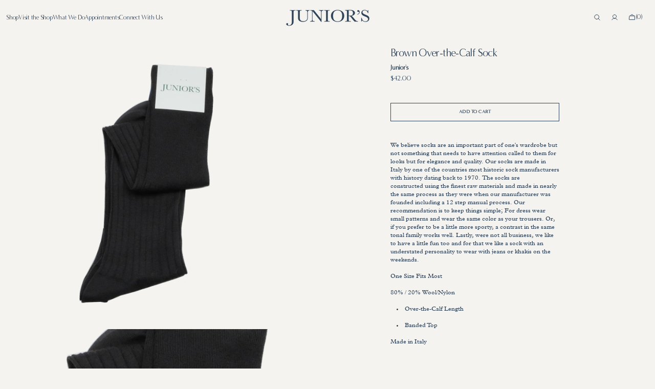

--- FILE ---
content_type: text/html; charset=utf-8
request_url: https://www.shopjuniors.com/collections/socks/products/brown-over-the-calf-sock
body_size: 28704
content:
<!doctype html>
<html class="no-js" lang="en" data-scheme="light" dir="ltr">
  <head>
    <meta charset="utf-8">
    <meta http-equiv="X-UA-Compatible" content="IE=edge">
    <meta name="viewport" content="width=device-width,initial-scale=1">
    <meta name="theme-color" content="">
    <link rel="canonical" href="https://www.shopjuniors.com/products/brown-over-the-calf-sock">
    <link rel="preconnect" href="https://cdn.shopify.com" crossorigin><link rel="icon" type="image/png" href="//www.shopjuniors.com/cdn/shop/files/FavIcon_0727e8c1-2cc5-4524-a3ea-ab342316429a.jpg?crop=center&height=32&v=1755802027&width=32"><link rel="preconnect" href="https://fonts.shopifycdn.com" crossorigin><title>Brown Over-the-Calf Sock</title>

    
      <meta name="description" content="We believe socks are an important part of one&#39;s wardrobe but not something that needs to have attention called to them for looks but for elegance and quality. Our socks are made in Italy by one of the countries most historic sock manufacturers with history dating back to 1970. The socks are constructed using the finest">
    

    

<meta property="og:site_name" content="Junior&#39;s">
<meta property="og:url" content="https://www.shopjuniors.com/products/brown-over-the-calf-sock">
<meta property="og:title" content="Brown Over-the-Calf Sock">
<meta property="og:type" content="product">
<meta property="og:description" content="We believe socks are an important part of one&#39;s wardrobe but not something that needs to have attention called to them for looks but for elegance and quality. Our socks are made in Italy by one of the countries most historic sock manufacturers with history dating back to 1970. The socks are constructed using the finest"><meta property="og:image" content="http://www.shopjuniors.com/cdn/shop/products/BrnWlOTC.jpg?v=1648512310">
  <meta property="og:image:secure_url" content="https://www.shopjuniors.com/cdn/shop/products/BrnWlOTC.jpg?v=1648512310">
  <meta property="og:image:width" content="4472">
  <meta property="og:image:height" content="4472"><meta property="og:price:amount" content="42.00">
  <meta property="og:price:currency" content="USD"><meta name="twitter:card" content="summary_large_image">
<meta name="twitter:title" content="Brown Over-the-Calf Sock">
<meta name="twitter:description" content="We believe socks are an important part of one&#39;s wardrobe but not something that needs to have attention called to them for looks but for elegance and quality. Our socks are made in Italy by one of the countries most historic sock manufacturers with history dating back to 1970. The socks are constructed using the finest">


    <script src="//www.shopjuniors.com/cdn/shop/t/6/assets/constants.js?v=37383056447335370521760716808" defer="defer"></script>
    <script src="//www.shopjuniors.com/cdn/shop/t/6/assets/pubsub.js?v=34180055027472970951760716808" defer="defer"></script>
    <script src="//www.shopjuniors.com/cdn/shop/t/6/assets/global.js?v=72927881869846939551760716808" defer="defer"></script>

    <script>window.performance && window.performance.mark && window.performance.mark('shopify.content_for_header.start');</script><meta id="shopify-digital-wallet" name="shopify-digital-wallet" content="/32619135111/digital_wallets/dialog">
<meta name="shopify-checkout-api-token" content="17f78bac3001d1bec1e2e53d6dcd9a94">
<meta id="in-context-paypal-metadata" data-shop-id="32619135111" data-venmo-supported="false" data-environment="production" data-locale="en_US" data-paypal-v4="true" data-currency="USD">
<link rel="alternate" type="application/json+oembed" href="https://www.shopjuniors.com/products/brown-over-the-calf-sock.oembed">
<script async="async" src="/checkouts/internal/preloads.js?locale=en-US"></script>
<link rel="preconnect" href="https://shop.app" crossorigin="anonymous">
<script async="async" src="https://shop.app/checkouts/internal/preloads.js?locale=en-US&shop_id=32619135111" crossorigin="anonymous"></script>
<script id="apple-pay-shop-capabilities" type="application/json">{"shopId":32619135111,"countryCode":"US","currencyCode":"USD","merchantCapabilities":["supports3DS"],"merchantId":"gid:\/\/shopify\/Shop\/32619135111","merchantName":"Junior's","requiredBillingContactFields":["postalAddress","email"],"requiredShippingContactFields":["postalAddress","email"],"shippingType":"shipping","supportedNetworks":["visa","masterCard","amex","discover","elo","jcb"],"total":{"type":"pending","label":"Junior's","amount":"1.00"},"shopifyPaymentsEnabled":true,"supportsSubscriptions":true}</script>
<script id="shopify-features" type="application/json">{"accessToken":"17f78bac3001d1bec1e2e53d6dcd9a94","betas":["rich-media-storefront-analytics"],"domain":"www.shopjuniors.com","predictiveSearch":true,"shopId":32619135111,"locale":"en"}</script>
<script>var Shopify = Shopify || {};
Shopify.shop = "shop-juniors.myshopify.com";
Shopify.locale = "en";
Shopify.currency = {"active":"USD","rate":"1.0"};
Shopify.country = "US";
Shopify.theme = {"name":"Madrid - Adam","id":155430715640,"schema_name":"Madrid","schema_version":"1.2.24","theme_store_id":2870,"role":"main"};
Shopify.theme.handle = "null";
Shopify.theme.style = {"id":null,"handle":null};
Shopify.cdnHost = "www.shopjuniors.com/cdn";
Shopify.routes = Shopify.routes || {};
Shopify.routes.root = "/";</script>
<script type="module">!function(o){(o.Shopify=o.Shopify||{}).modules=!0}(window);</script>
<script>!function(o){function n(){var o=[];function n(){o.push(Array.prototype.slice.apply(arguments))}return n.q=o,n}var t=o.Shopify=o.Shopify||{};t.loadFeatures=n(),t.autoloadFeatures=n()}(window);</script>
<script>
  window.ShopifyPay = window.ShopifyPay || {};
  window.ShopifyPay.apiHost = "shop.app\/pay";
  window.ShopifyPay.redirectState = null;
</script>
<script id="shop-js-analytics" type="application/json">{"pageType":"product"}</script>
<script defer="defer" async type="module" src="//www.shopjuniors.com/cdn/shopifycloud/shop-js/modules/v2/client.init-shop-cart-sync_BdyHc3Nr.en.esm.js"></script>
<script defer="defer" async type="module" src="//www.shopjuniors.com/cdn/shopifycloud/shop-js/modules/v2/chunk.common_Daul8nwZ.esm.js"></script>
<script type="module">
  await import("//www.shopjuniors.com/cdn/shopifycloud/shop-js/modules/v2/client.init-shop-cart-sync_BdyHc3Nr.en.esm.js");
await import("//www.shopjuniors.com/cdn/shopifycloud/shop-js/modules/v2/chunk.common_Daul8nwZ.esm.js");

  window.Shopify.SignInWithShop?.initShopCartSync?.({"fedCMEnabled":true,"windoidEnabled":true});

</script>
<script>
  window.Shopify = window.Shopify || {};
  if (!window.Shopify.featureAssets) window.Shopify.featureAssets = {};
  window.Shopify.featureAssets['shop-js'] = {"shop-cart-sync":["modules/v2/client.shop-cart-sync_QYOiDySF.en.esm.js","modules/v2/chunk.common_Daul8nwZ.esm.js"],"init-fed-cm":["modules/v2/client.init-fed-cm_DchLp9rc.en.esm.js","modules/v2/chunk.common_Daul8nwZ.esm.js"],"shop-button":["modules/v2/client.shop-button_OV7bAJc5.en.esm.js","modules/v2/chunk.common_Daul8nwZ.esm.js"],"init-windoid":["modules/v2/client.init-windoid_DwxFKQ8e.en.esm.js","modules/v2/chunk.common_Daul8nwZ.esm.js"],"shop-cash-offers":["modules/v2/client.shop-cash-offers_DWtL6Bq3.en.esm.js","modules/v2/chunk.common_Daul8nwZ.esm.js","modules/v2/chunk.modal_CQq8HTM6.esm.js"],"shop-toast-manager":["modules/v2/client.shop-toast-manager_CX9r1SjA.en.esm.js","modules/v2/chunk.common_Daul8nwZ.esm.js"],"init-shop-email-lookup-coordinator":["modules/v2/client.init-shop-email-lookup-coordinator_UhKnw74l.en.esm.js","modules/v2/chunk.common_Daul8nwZ.esm.js"],"pay-button":["modules/v2/client.pay-button_DzxNnLDY.en.esm.js","modules/v2/chunk.common_Daul8nwZ.esm.js"],"avatar":["modules/v2/client.avatar_BTnouDA3.en.esm.js"],"init-shop-cart-sync":["modules/v2/client.init-shop-cart-sync_BdyHc3Nr.en.esm.js","modules/v2/chunk.common_Daul8nwZ.esm.js"],"shop-login-button":["modules/v2/client.shop-login-button_D8B466_1.en.esm.js","modules/v2/chunk.common_Daul8nwZ.esm.js","modules/v2/chunk.modal_CQq8HTM6.esm.js"],"init-customer-accounts-sign-up":["modules/v2/client.init-customer-accounts-sign-up_C8fpPm4i.en.esm.js","modules/v2/client.shop-login-button_D8B466_1.en.esm.js","modules/v2/chunk.common_Daul8nwZ.esm.js","modules/v2/chunk.modal_CQq8HTM6.esm.js"],"init-shop-for-new-customer-accounts":["modules/v2/client.init-shop-for-new-customer-accounts_CVTO0Ztu.en.esm.js","modules/v2/client.shop-login-button_D8B466_1.en.esm.js","modules/v2/chunk.common_Daul8nwZ.esm.js","modules/v2/chunk.modal_CQq8HTM6.esm.js"],"init-customer-accounts":["modules/v2/client.init-customer-accounts_dRgKMfrE.en.esm.js","modules/v2/client.shop-login-button_D8B466_1.en.esm.js","modules/v2/chunk.common_Daul8nwZ.esm.js","modules/v2/chunk.modal_CQq8HTM6.esm.js"],"shop-follow-button":["modules/v2/client.shop-follow-button_CkZpjEct.en.esm.js","modules/v2/chunk.common_Daul8nwZ.esm.js","modules/v2/chunk.modal_CQq8HTM6.esm.js"],"lead-capture":["modules/v2/client.lead-capture_BntHBhfp.en.esm.js","modules/v2/chunk.common_Daul8nwZ.esm.js","modules/v2/chunk.modal_CQq8HTM6.esm.js"],"checkout-modal":["modules/v2/client.checkout-modal_CfxcYbTm.en.esm.js","modules/v2/chunk.common_Daul8nwZ.esm.js","modules/v2/chunk.modal_CQq8HTM6.esm.js"],"shop-login":["modules/v2/client.shop-login_Da4GZ2H6.en.esm.js","modules/v2/chunk.common_Daul8nwZ.esm.js","modules/v2/chunk.modal_CQq8HTM6.esm.js"],"payment-terms":["modules/v2/client.payment-terms_MV4M3zvL.en.esm.js","modules/v2/chunk.common_Daul8nwZ.esm.js","modules/v2/chunk.modal_CQq8HTM6.esm.js"]};
</script>
<script>(function() {
  var isLoaded = false;
  function asyncLoad() {
    if (isLoaded) return;
    isLoaded = true;
    var urls = ["\/\/www.powr.io\/powr.js?powr-token=shop-juniors.myshopify.com\u0026external-type=shopify\u0026shop=shop-juniors.myshopify.com","\/\/d1liekpayvooaz.cloudfront.net\/apps\/customizery\/customizery.js?shop=shop-juniors.myshopify.com","https:\/\/cdn.nfcube.com\/instafeed-a0b2262fa0148c9f0687e815b79c0dd5.js?shop=shop-juniors.myshopify.com"];
    for (var i = 0; i < urls.length; i++) {
      var s = document.createElement('script');
      s.type = 'text/javascript';
      s.async = true;
      s.src = urls[i];
      var x = document.getElementsByTagName('script')[0];
      x.parentNode.insertBefore(s, x);
    }
  };
  if(window.attachEvent) {
    window.attachEvent('onload', asyncLoad);
  } else {
    window.addEventListener('load', asyncLoad, false);
  }
})();</script>
<script id="__st">var __st={"a":32619135111,"offset":-18000,"reqid":"1c19d421-1799-4690-9d3b-3825b3b08faa-1768982326","pageurl":"www.shopjuniors.com\/collections\/socks\/products\/brown-over-the-calf-sock","u":"ec1bde6d9df9","p":"product","rtyp":"product","rid":7635194085624};</script>
<script>window.ShopifyPaypalV4VisibilityTracking = true;</script>
<script id="captcha-bootstrap">!function(){'use strict';const t='contact',e='account',n='new_comment',o=[[t,t],['blogs',n],['comments',n],[t,'customer']],c=[[e,'customer_login'],[e,'guest_login'],[e,'recover_customer_password'],[e,'create_customer']],r=t=>t.map((([t,e])=>`form[action*='/${t}']:not([data-nocaptcha='true']) input[name='form_type'][value='${e}']`)).join(','),a=t=>()=>t?[...document.querySelectorAll(t)].map((t=>t.form)):[];function s(){const t=[...o],e=r(t);return a(e)}const i='password',u='form_key',d=['recaptcha-v3-token','g-recaptcha-response','h-captcha-response',i],f=()=>{try{return window.sessionStorage}catch{return}},m='__shopify_v',_=t=>t.elements[u];function p(t,e,n=!1){try{const o=window.sessionStorage,c=JSON.parse(o.getItem(e)),{data:r}=function(t){const{data:e,action:n}=t;return t[m]||n?{data:e,action:n}:{data:t,action:n}}(c);for(const[e,n]of Object.entries(r))t.elements[e]&&(t.elements[e].value=n);n&&o.removeItem(e)}catch(o){console.error('form repopulation failed',{error:o})}}const l='form_type',E='cptcha';function T(t){t.dataset[E]=!0}const w=window,h=w.document,L='Shopify',v='ce_forms',y='captcha';let A=!1;((t,e)=>{const n=(g='f06e6c50-85a8-45c8-87d0-21a2b65856fe',I='https://cdn.shopify.com/shopifycloud/storefront-forms-hcaptcha/ce_storefront_forms_captcha_hcaptcha.v1.5.2.iife.js',D={infoText:'Protected by hCaptcha',privacyText:'Privacy',termsText:'Terms'},(t,e,n)=>{const o=w[L][v],c=o.bindForm;if(c)return c(t,g,e,D).then(n);var r;o.q.push([[t,g,e,D],n]),r=I,A||(h.body.append(Object.assign(h.createElement('script'),{id:'captcha-provider',async:!0,src:r})),A=!0)});var g,I,D;w[L]=w[L]||{},w[L][v]=w[L][v]||{},w[L][v].q=[],w[L][y]=w[L][y]||{},w[L][y].protect=function(t,e){n(t,void 0,e),T(t)},Object.freeze(w[L][y]),function(t,e,n,w,h,L){const[v,y,A,g]=function(t,e,n){const i=e?o:[],u=t?c:[],d=[...i,...u],f=r(d),m=r(i),_=r(d.filter((([t,e])=>n.includes(e))));return[a(f),a(m),a(_),s()]}(w,h,L),I=t=>{const e=t.target;return e instanceof HTMLFormElement?e:e&&e.form},D=t=>v().includes(t);t.addEventListener('submit',(t=>{const e=I(t);if(!e)return;const n=D(e)&&!e.dataset.hcaptchaBound&&!e.dataset.recaptchaBound,o=_(e),c=g().includes(e)&&(!o||!o.value);(n||c)&&t.preventDefault(),c&&!n&&(function(t){try{if(!f())return;!function(t){const e=f();if(!e)return;const n=_(t);if(!n)return;const o=n.value;o&&e.removeItem(o)}(t);const e=Array.from(Array(32),(()=>Math.random().toString(36)[2])).join('');!function(t,e){_(t)||t.append(Object.assign(document.createElement('input'),{type:'hidden',name:u})),t.elements[u].value=e}(t,e),function(t,e){const n=f();if(!n)return;const o=[...t.querySelectorAll(`input[type='${i}']`)].map((({name:t})=>t)),c=[...d,...o],r={};for(const[a,s]of new FormData(t).entries())c.includes(a)||(r[a]=s);n.setItem(e,JSON.stringify({[m]:1,action:t.action,data:r}))}(t,e)}catch(e){console.error('failed to persist form',e)}}(e),e.submit())}));const S=(t,e)=>{t&&!t.dataset[E]&&(n(t,e.some((e=>e===t))),T(t))};for(const o of['focusin','change'])t.addEventListener(o,(t=>{const e=I(t);D(e)&&S(e,y())}));const B=e.get('form_key'),M=e.get(l),P=B&&M;t.addEventListener('DOMContentLoaded',(()=>{const t=y();if(P)for(const e of t)e.elements[l].value===M&&p(e,B);[...new Set([...A(),...v().filter((t=>'true'===t.dataset.shopifyCaptcha))])].forEach((e=>S(e,t)))}))}(h,new URLSearchParams(w.location.search),n,t,e,['guest_login'])})(!0,!0)}();</script>
<script integrity="sha256-4kQ18oKyAcykRKYeNunJcIwy7WH5gtpwJnB7kiuLZ1E=" data-source-attribution="shopify.loadfeatures" defer="defer" src="//www.shopjuniors.com/cdn/shopifycloud/storefront/assets/storefront/load_feature-a0a9edcb.js" crossorigin="anonymous"></script>
<script crossorigin="anonymous" defer="defer" src="//www.shopjuniors.com/cdn/shopifycloud/storefront/assets/shopify_pay/storefront-65b4c6d7.js?v=20250812"></script>
<script data-source-attribution="shopify.dynamic_checkout.dynamic.init">var Shopify=Shopify||{};Shopify.PaymentButton=Shopify.PaymentButton||{isStorefrontPortableWallets:!0,init:function(){window.Shopify.PaymentButton.init=function(){};var t=document.createElement("script");t.src="https://www.shopjuniors.com/cdn/shopifycloud/portable-wallets/latest/portable-wallets.en.js",t.type="module",document.head.appendChild(t)}};
</script>
<script data-source-attribution="shopify.dynamic_checkout.buyer_consent">
  function portableWalletsHideBuyerConsent(e){var t=document.getElementById("shopify-buyer-consent"),n=document.getElementById("shopify-subscription-policy-button");t&&n&&(t.classList.add("hidden"),t.setAttribute("aria-hidden","true"),n.removeEventListener("click",e))}function portableWalletsShowBuyerConsent(e){var t=document.getElementById("shopify-buyer-consent"),n=document.getElementById("shopify-subscription-policy-button");t&&n&&(t.classList.remove("hidden"),t.removeAttribute("aria-hidden"),n.addEventListener("click",e))}window.Shopify?.PaymentButton&&(window.Shopify.PaymentButton.hideBuyerConsent=portableWalletsHideBuyerConsent,window.Shopify.PaymentButton.showBuyerConsent=portableWalletsShowBuyerConsent);
</script>
<script data-source-attribution="shopify.dynamic_checkout.cart.bootstrap">document.addEventListener("DOMContentLoaded",(function(){function t(){return document.querySelector("shopify-accelerated-checkout-cart, shopify-accelerated-checkout")}if(t())Shopify.PaymentButton.init();else{new MutationObserver((function(e,n){t()&&(Shopify.PaymentButton.init(),n.disconnect())})).observe(document.body,{childList:!0,subtree:!0})}}));
</script>
<link id="shopify-accelerated-checkout-styles" rel="stylesheet" media="screen" href="https://www.shopjuniors.com/cdn/shopifycloud/portable-wallets/latest/accelerated-checkout-backwards-compat.css" crossorigin="anonymous">
<style id="shopify-accelerated-checkout-cart">
        #shopify-buyer-consent {
  margin-top: 1em;
  display: inline-block;
  width: 100%;
}

#shopify-buyer-consent.hidden {
  display: none;
}

#shopify-subscription-policy-button {
  background: none;
  border: none;
  padding: 0;
  text-decoration: underline;
  font-size: inherit;
  cursor: pointer;
}

#shopify-subscription-policy-button::before {
  box-shadow: none;
}

      </style>
<script id="sections-script" data-sections="main-product,header" defer="defer" src="//www.shopjuniors.com/cdn/shop/t/6/compiled_assets/scripts.js?v=1049"></script>
<script>window.performance && window.performance.mark && window.performance.mark('shopify.content_for_header.end');</script>

    <style data-shopify>
          @font-face {
  font-family: "Instrument Sans";
  font-weight: 500;
  font-style: normal;
  font-display: swap;
  src: url("//www.shopjuniors.com/cdn/fonts/instrument_sans/instrumentsans_n5.1ce463e1cc056566f977610764d93d4704464858.woff2") format("woff2"),
       url("//www.shopjuniors.com/cdn/fonts/instrument_sans/instrumentsans_n5.9079eb7bba230c9d8d8d3a7d101aa9d9f40b6d14.woff") format("woff");
}

          @font-face {
  font-family: "Instrument Sans";
  font-weight: 500;
  font-style: normal;
  font-display: swap;
  src: url("//www.shopjuniors.com/cdn/fonts/instrument_sans/instrumentsans_n5.1ce463e1cc056566f977610764d93d4704464858.woff2") format("woff2"),
       url("//www.shopjuniors.com/cdn/fonts/instrument_sans/instrumentsans_n5.9079eb7bba230c9d8d8d3a7d101aa9d9f40b6d14.woff") format("woff");
}

          @font-face {
  font-family: "Instrument Sans";
  font-weight: 400;
  font-style: normal;
  font-display: swap;
  src: url("//www.shopjuniors.com/cdn/fonts/instrument_sans/instrumentsans_n4.db86542ae5e1596dbdb28c279ae6c2086c4c5bfa.woff2") format("woff2"),
       url("//www.shopjuniors.com/cdn/fonts/instrument_sans/instrumentsans_n4.510f1b081e58d08c30978f465518799851ef6d8b.woff") format("woff");
}

          
          @font-face {
  font-family: "Instrument Sans";
  font-weight: 600;
  font-style: normal;
  font-display: swap;
  src: url("//www.shopjuniors.com/cdn/fonts/instrument_sans/instrumentsans_n6.27dc66245013a6f7f317d383a3cc9a0c347fb42d.woff2") format("woff2"),
       url("//www.shopjuniors.com/cdn/fonts/instrument_sans/instrumentsans_n6.1a71efbeeb140ec495af80aad612ad55e19e6d0e.woff") format("woff");
}

          @font-face {
  font-family: "Instrument Sans";
  font-weight: 600;
  font-style: normal;
  font-display: swap;
  src: url("//www.shopjuniors.com/cdn/fonts/instrument_sans/instrumentsans_n6.27dc66245013a6f7f317d383a3cc9a0c347fb42d.woff2") format("woff2"),
       url("//www.shopjuniors.com/cdn/fonts/instrument_sans/instrumentsans_n6.1a71efbeeb140ec495af80aad612ad55e19e6d0e.woff") format("woff");
}

          @font-face {
  font-family: "Instrument Sans";
  font-weight: 500;
  font-style: normal;
  font-display: swap;
  src: url("//www.shopjuniors.com/cdn/fonts/instrument_sans/instrumentsans_n5.1ce463e1cc056566f977610764d93d4704464858.woff2") format("woff2"),
       url("//www.shopjuniors.com/cdn/fonts/instrument_sans/instrumentsans_n5.9079eb7bba230c9d8d8d3a7d101aa9d9f40b6d14.woff") format("woff");
}

          @font-face {
  font-family: "Instrument Sans";
  font-weight: 500;
  font-style: normal;
  font-display: swap;
  src: url("//www.shopjuniors.com/cdn/fonts/instrument_sans/instrumentsans_n5.1ce463e1cc056566f977610764d93d4704464858.woff2") format("woff2"),
       url("//www.shopjuniors.com/cdn/fonts/instrument_sans/instrumentsans_n5.9079eb7bba230c9d8d8d3a7d101aa9d9f40b6d14.woff") format("woff");
}

          @font-face {
  font-family: "Instrument Sans";
  font-weight: 500;
  font-style: normal;
  font-display: swap;
  src: url("//www.shopjuniors.com/cdn/fonts/instrument_sans/instrumentsans_n5.1ce463e1cc056566f977610764d93d4704464858.woff2") format("woff2"),
       url("//www.shopjuniors.com/cdn/fonts/instrument_sans/instrumentsans_n5.9079eb7bba230c9d8d8d3a7d101aa9d9f40b6d14.woff") format("woff");
}

          @font-face {
  font-family: "Instrument Sans";
  font-weight: 400;
  font-style: normal;
  font-display: swap;
  src: url("//www.shopjuniors.com/cdn/fonts/instrument_sans/instrumentsans_n4.db86542ae5e1596dbdb28c279ae6c2086c4c5bfa.woff2") format("woff2"),
       url("//www.shopjuniors.com/cdn/fonts/instrument_sans/instrumentsans_n4.510f1b081e58d08c30978f465518799851ef6d8b.woff") format("woff");
}

          
          
          
          
          
          @font-face {
  font-family: "Instrument Sans";
  font-weight: 500;
  font-style: italic;
  font-display: swap;
  src: url("//www.shopjuniors.com/cdn/fonts/instrument_sans/instrumentsans_i5.d2033775d4997e4dcd0d47ebdd5234b5c14e3f53.woff2") format("woff2"),
       url("//www.shopjuniors.com/cdn/fonts/instrument_sans/instrumentsans_i5.8e3cfa86b65acf809ce72bc4f9b58f185ef6b8c7.woff") format("woff");
}

          

          
        :root,
          	[data-scheme=light] .color-background-1 {
          		--color-background: 244,243,239;
              --color-background-secondary: 244,243,239;
          		
          			--gradient-background: #f4f3ef;
          		
          		--color-foreground: 47, 67, 88;
          		--color-foreground-secondary: 47, 67, 88;
          		--color-foreground-title: 47, 67, 88;

          		--color-button-text: 244, 243, 239;
          		--color-button-text-hover: 146, 108, 79;
          		--color-button: 47, 67, 88;
          		--color-button-hover: 47, 67, 88;

          		--color-button-secondary: 244, 243, 239;
          		--color-button-secondary-hover: 47, 67, 88;
          		--color-button-secondary-text: 47, 67, 88;
          		--color-button-secondary-text-hover: 146, 108, 79;

          		--color-button-tertiary-text: 47, 67, 88;
          		--color-button-tertiary-text-hover: 146, 108, 79;
          		--color-button-tertiary: 47, 67, 88;
          		--color-button-tertiary-hover: 47, 67, 88;

          		--color-overlay: 47, 67, 88;
          		--color-border-input: 47, 67, 88;
          		--color-border-input-hover: 146, 108, 79;
          		--color-background-input: 244, 243, 239;
          		--color-border: 146, 108, 79;
          	}
          	@media (prefers-color-scheme: light) {
        	:root,
          		[data-scheme=auto] .color-background-1 {
          			--color-background: 244,243,239;
                --color-background-secondaryu: 244,243,239;
          			
          				--gradient-background: #f4f3ef;
          			
          			--color-foreground: 47, 67, 88;
          			--color-foreground-secondary: 47, 67, 88;
          			--color-foreground-title: 47, 67, 88;

          			--color-button-text: 244, 243, 239;
          			--color-button-text-hover: 146, 108, 79;
          			--color-button: 47, 67, 88;
          			--color-button-hover: 47, 67, 88;

          			--color-button-secondary: 244, 243, 239;
          			--color-button-secondary-hover: 47, 67, 88;
          			--color-button-secondary-text: 47, 67, 88;
          			--color-button-secondary-text-hover: 146, 108, 79;

          			--color-button-tertiary-text: 47, 67, 88;
          			--color-button-tertiary-text-hover: 146, 108, 79;
          			--color-button-tertiary: 47, 67, 88;
          			--color-button-tertiary-hover: 47, 67, 88;

          			--color-overlay: 47, 67, 88;
          			--color-border-input: 47, 67, 88;
          			--color-border-input-hover: 146, 108, 79;
          			--color-background-input: 244, 243, 239;
          			--color-border: 146, 108, 79;
          		}
          	}
          
        
          	[data-scheme=light] .color-background-2 {
          		--color-background: 47,67,88;
              --color-background-secondary: 47,67,88;
          		
          			--gradient-background: #2f4358;
          		
          		--color-foreground: 244, 243, 239;
          		--color-foreground-secondary: 244, 243, 239;
          		--color-foreground-title: 47, 67, 88;

          		--color-button-text: 0, 0, 0;
          		--color-button-text-hover: 0, 0, 0;
          		--color-button: 255, 255, 255;
          		--color-button-hover: 238, 238, 238;

          		--color-button-secondary: 47, 67, 88;
          		--color-button-secondary-hover: 146, 108, 79;
          		--color-button-secondary-text: 244, 243, 239;
          		--color-button-secondary-text-hover: 244, 243, 239;

          		--color-button-tertiary-text: 255, 255, 255;
          		--color-button-tertiary-text-hover: 0, 0, 0;
          		--color-button-tertiary: 255, 255, 255;
          		--color-button-tertiary-hover: 255, 255, 255;

          		--color-overlay: 0, 0, 0;
          		--color-border-input: 62, 62, 62;
          		--color-border-input-hover: 62, 62, 62;
          		--color-background-input: 53, 53, 53;
          		--color-border: 222, 217, 212;
          	}
          	@media (prefers-color-scheme: light) {
        	
          		[data-scheme=auto] .color-background-2 {
          			--color-background: 47,67,88;
                --color-background-secondaryu: 47,67,88;
          			
          				--gradient-background: #2f4358;
          			
          			--color-foreground: 244, 243, 239;
          			--color-foreground-secondary: 244, 243, 239;
          			--color-foreground-title: 47, 67, 88;

          			--color-button-text: 0, 0, 0;
          			--color-button-text-hover: 0, 0, 0;
          			--color-button: 255, 255, 255;
          			--color-button-hover: 238, 238, 238;

          			--color-button-secondary: 47, 67, 88;
          			--color-button-secondary-hover: 146, 108, 79;
          			--color-button-secondary-text: 244, 243, 239;
          			--color-button-secondary-text-hover: 244, 243, 239;

          			--color-button-tertiary-text: 255, 255, 255;
          			--color-button-tertiary-text-hover: 0, 0, 0;
          			--color-button-tertiary: 255, 255, 255;
          			--color-button-tertiary-hover: 255, 255, 255;

          			--color-overlay: 0, 0, 0;
          			--color-border-input: 62, 62, 62;
          			--color-border-input-hover: 62, 62, 62;
          			--color-background-input: 53, 53, 53;
          			--color-border: 222, 217, 212;
          		}
          	}
          

          body, .color-background-1, .color-background-2 {
          color: rgba(var(--color-foreground));
          /*background-color: rgb(var(--color-background));*/
          background: rgb(var(--color-background));
	        background: var(--gradient-background);
          background-attachment: fixed;
          }

          :root {
          	--announcement-height: 0px;
          	--header-height: 0px;
          	--breadcrumbs-height: 0px;

          	--spaced-section: 5rem;
						
						--border-radius-media: 0px;

          	--font-body-family: "New York", Iowan Old Style, Apple Garamond, Baskerville, Times New Roman, Droid Serif, Times, Source Serif Pro, serif, Apple Color Emoji, Segoe UI Emoji, Segoe UI Symbol;
            --font-body-family: 'PlantinMTPro' !important;
          	--font-body-style: normal;
          	--font-body-weight: 400;

          	--font-body-scale: 1.4;
          	--font-body-second-scale: 1.2;
          	--font-body-line-height: 1.5;

          	--font-heading-family: "Instrument Sans", sans-serif;
            --font-heading-family: 'MinervaModern' !important;
          	--font-heading-style: normal;
          	--font-heading-weight: 500;
          	--font-heading-letter-spacing: -0.3em;
          	--font-heading-line-height: 1.3;

          	--font-subtitle-family: "Instrument Sans", sans-serif;
            --font-subtitle-family: 'MinervaModern' !important;
          	--font-subtitle-style: normal;
          	--font-subtitle-weight: 600;
          	--font-subtitle-text-transform: none;
          	--font-subtitle-scale: 1.34;

          	--font-heading-h1-scale: 1.0;
          	--font-heading-h2-scale: 1.15;
          	--font-heading-h3-scale: 1.0;

          	--font-heading-card-family: "Instrument Sans", sans-serif;
            --font-heading-card-family: 'MinervaModern' !important;
          	--font-heading-card-style: normal;
          	--font-heading-card-weight: 500;
          	--font-text-card-family: "Instrument Sans", sans-serif;
          	--font-text-card-style: normal;
          	--font-text-card-weight: 400;
          	--font-heading-card-letter-spacing: -0.2em;


          	--font-heading-card-scale: 1.09;
          	--font-text-card-scale: 1.4;

          	--font-button-family: "Instrument Sans", sans-serif;
            --font-button-family: 'MinervaModern' !important;
          	--font-button-style: normal;
          	--font-button-weight: 600;
          	--font-button-text-transform: uppercase;
          	--font-button-scale: 1.0;

          	--font-button-family: "Instrument Sans", sans-serif;
            --font-button-family: 'MinervaModern' !important;
          	--font-button-style: normal;
          	--font-button-weight: 600;
          	--font-button-text-transform: uppercase;
          	--font-button-letter-spacing: 0.6em;
          	--font-subtitle-letter-spacing: -0.2em;;

          	--font-header-menu-family: "Instrument Sans", sans-serif;
            --font-header-menu-family: 'MinervaModern' !important;
          	--font-header-menu-style: normal;
          	--font-header-menu-weight: 500;
          	--font-header-menu-scale: 1.34;
          	--font-header-menu-letter-spacing: -0.2em;
          	--font-header-menu-text-transform: none;

          	--font-footer-menu-family: "Instrument Sans", sans-serif;
          	--font-footer-menu-style: normal;
          	--font-footer-menu-weight: 500;
            --font-footer-menu-scale: 1.34;
            --font-footer-menu-letter-spacing: -0.2em;
          	--font-footer-menu-text-transform: none;

          	--font-popups-heading-family: "Instrument Sans", sans-serif;
            --font-popups-heading-family: 'MinervaModern' !important;
            --font-popups-heading-style: normal;
            --font-popups-heading-weight: 500;
            --font-popups-text-family: "Instrument Sans", sans-serif;
            --font-popups-text-style: normal;
            --font-popups-text-weight: 400;
            --font-popup-heading-scale: 1.23;
            --font-popup-desc-scale: 1.0;
            --font-popup-text-scale: 1.07;
            --font-notification-heading-scale: 1.0;
            --font-notification-text-scale: 1.0;

          	--border-radius-button: 0px;
          	--payment-terms-background-color: ;
          	--color-card-price-new: 47, 67, 88;
          	--color-card-price-old: 146, 108, 79;
            --color-badge-sale-background: 47, 67, 88;
		      	--color-badge-sale-text: 244, 243, 239;
            --color-badge-soldout-background: 47, 67, 88;
            --color-badge-soldout-text: 244, 243, 239;
            --color-badge-custom-background: 255, 255, 255;
            --color-badge-custom-text: 0, 0, 0;
            --color-product-card-slider-control: 0, 0, 0;
          }

          @media screen and (min-width: 990px) {
          	:root {
          		--spaced-section: 16rem;
          	}
          }

          *,
          *::before,
          *::after {
            box-sizing: inherit;
          }

          html {
            box-sizing: border-box;
            font-size: 10px;
            height: 100%;
          }

          body {
            position: relative;
            display: grid;
            grid-template-rows: auto auto 1fr auto;
            grid-template-columns: 100%;
            min-height: 100%;
            margin: 0;
            font-size: calc(var(--font-body-scale) * 1rem);
            line-height: var(--font-body-line-height);
            font-family: var(--font-body-family);
            font-style: var(--font-body-style);
            font-weight: var(--font-body-weight);
            overflow-x: hidden;
          }
          
    </style>
    <style data-shopify>
  
  [data-scheme=dark] .color-background-1 {
  	--color-background: 31, 31, 31;
  	--color-overlay: 0, 0, 0;
  	--gradient-background: rgb(31, 31, 31);
  	--color-foreground: 255, 255, 255;
  	--color-foreground-secondary: 169, 169, 169;
  	--color-foreground-title: 255, 255, 255;
  	--color-border-input: 53, 53, 53;
  	--color-border-input-hover: 80, 80, 80;
  	--color-background-input: 31, 31, 31;
  	--color-border: 90, 90, 90;
  	--color-announcement-bar: 0, 0, 0;
  	--color-announcement-bar-background-1: 0, 0, 0;
  	--color-link: 255, 255, 255;
  	--alpha-link: 0.5;
  	--color-button: 53, 53, 53;
  	--color-button-hover: 0, 0, 0;
  	--color-button-text: 255, 255, 255;
  	--color-button-text-hover: 255, 255, 255;
  	--color-button-secondary: 53, 53, 53;
  	--color-button-secondary-hover: 0, 0, 0;
  	--color-button-secondary-text: 255, 255, 255;
  	--color-button-secondary-text-hover: 255, 255, 255;
  	--color-button-tertiary: 255, 255, 255;
  	--color-button-tertiary-hover: 255, 255, 255;
  	--color-button-tertiary-text: 255, 255, 255;
  	--color-button-tertiary-text-hover: 0, 0, 0;
  	--alpha-button-background: 1;
  	--alpha-button-border: 1;
  	--color-social: 255, 255, 255;
  	--color-placeholder-input: 255, 255, 255;
  	--color-card-price-new: 255, 255, 255;
  	--color-card-price-old: 169, 169, 169;
  	--color-error-background: 0, 0, 0;
  	--color-title-text: 255, 255, 255;

		.product-popup-modal__content, 
		.drawer__inner, 
		.drawer .cart-item .quantity,
		#search-modal .search__content,
		#search-modal .search__input,
		#account-modal .account__content,
		.burger-menu__wrapper,
		.burger-menu__header,
		.burger-menu__submenu-inner,
		.banner-popup-modal__content,
		.quick-add-modal__content,
		.quick-add-modal .product__outer,
		.product__badge .badge
		{
			background: #2a2a2a;
		}

		.product-form__controls-group label.variant-swatch:hover,
		.product-form__controls-group input:checked:not(.disabled)+label.variant-swatch{
			border-color: #626262;
		}
  }
  @media (prefers-color-scheme: dark) {
  	[data-scheme=auto] .color-background-1 {
  		--color-background: 31, 31, 31;
  		--gradient-background: rgb(31, 31, 31);
  		--color-overlay: 0, 0, 0;
  		--color-foreground: 255, 255, 255;
  		--color-foreground-secondary: 169, 169, 169;
  		--color-foreground-title: 255, 255, 255;
  		--color-border-input: 53, 53, 53;
  		--color-border-input-hover: 10, 10, 10;
  		--color-background-input: 31, 31, 31;
  		--color-border: 90, 90, 90;
  		--color-announcement-bar: 0, 0, 0;
  		--color-announcement-bar-background-1: 0, 0, 0;
  		--color-link: 255, 255, 255;
  		--alpha-link: 0.5;
  		--color-button: 53, 53, 53;
  		--color-button-hover: 0, 0, 0;
  		--color-button-text: 255, 255, 255;
  		--color-button-text-hover: 255, 255, 255;
  		--color-button-secondary: 53, 53, 53;
  		--color-button-secondary-hover: 0, 0, 0;
  		--color-button-secondary-text: 255, 255, 255;
  		--color-button-secondary-text-hover: 255, 255, 255;
  		--color-button-tertiary: 255, 255, 255;
  		--color-button-tertiary-hover: 255, 255, 255;
  		--color-button-tertiary-text: 255, 255, 255;
  		--color-button-tertiary-text-hover: 0, 0, 0;
  		--alpha-button-background: 1;
  		--alpha-button-border: 1;
  		--color-social: 255, 255, 255;
  		--color-placeholder-input: 255, 255, 255;
  		--color-card-price-new: 255, 255, 255;
  		--color-card-price-old: 169, 169, 169;
  		--color-error-background: 0, 0, 0;
  		--color-title-text: 255, 255, 255;

			.product-popup-modal__content, 
			.drawer__inner, 
			.drawer .cart-item .quantity,
			#search-modal .search__content,
			#search-modal .search__input,
			#account-modal .account__content,
			.burger-menu__wrapper,
			.burger-menu__header,
			.burger-menu__submenu-inner,
			.banner-popup-modal__content,
			.quick-add-modal__content,
			.quick-add-modal .product__outer,
			.product__badge .badge
			{
				background: #2a2a2a;
			}

			.product-form__controls-group label.variant-swatch:hover,
			.product-form__controls-group input:checked:not(.disabled)+label.variant-swatch{
				border-color: #626262;
			}
  	}
  }
  
  [data-scheme=dark] .color-background-2 {
  	--color-background: 31, 31, 31;
  	--color-overlay: 0, 0, 0;
  	--gradient-background: rgb(31, 31, 31);
  	--color-foreground: 255, 255, 255;
  	--color-foreground-secondary: 169, 169, 169;
  	--color-foreground-title: 255, 255, 255;
  	--color-border-input: 53, 53, 53;
  	--color-border-input-hover: 80, 80, 80;
  	--color-background-input: 31, 31, 31;
  	--color-border: 90, 90, 90;
  	--color-announcement-bar: 0, 0, 0;
  	--color-announcement-bar-background-1: 0, 0, 0;
  	--color-link: 255, 255, 255;
  	--alpha-link: 0.5;
  	--color-button: 53, 53, 53;
  	--color-button-hover: 0, 0, 0;
  	--color-button-text: 255, 255, 255;
  	--color-button-text-hover: 255, 255, 255;
  	--color-button-secondary: 53, 53, 53;
  	--color-button-secondary-hover: 0, 0, 0;
  	--color-button-secondary-text: 255, 255, 255;
  	--color-button-secondary-text-hover: 255, 255, 255;
  	--color-button-tertiary: 255, 255, 255;
  	--color-button-tertiary-hover: 255, 255, 255;
  	--color-button-tertiary-text: 255, 255, 255;
  	--color-button-tertiary-text-hover: 0, 0, 0;
  	--alpha-button-background: 1;
  	--alpha-button-border: 1;
  	--color-social: 255, 255, 255;
  	--color-placeholder-input: 255, 255, 255;
  	--color-card-price-new: 255, 255, 255;
  	--color-card-price-old: 169, 169, 169;
  	--color-error-background: 0, 0, 0;
  	--color-title-text: 255, 255, 255;

		.product-popup-modal__content, 
		.drawer__inner, 
		.drawer .cart-item .quantity,
		#search-modal .search__content,
		#search-modal .search__input,
		#account-modal .account__content,
		.burger-menu__wrapper,
		.burger-menu__header,
		.burger-menu__submenu-inner,
		.banner-popup-modal__content,
		.quick-add-modal__content,
		.quick-add-modal .product__outer,
		.product__badge .badge
		{
			background: #2a2a2a;
		}

		.product-form__controls-group label.variant-swatch:hover,
		.product-form__controls-group input:checked:not(.disabled)+label.variant-swatch{
			border-color: #626262;
		}
  }
  @media (prefers-color-scheme: dark) {
  	[data-scheme=auto] .color-background-2 {
  		--color-background: 31, 31, 31;
  		--gradient-background: rgb(31, 31, 31);
  		--color-overlay: 0, 0, 0;
  		--color-foreground: 255, 255, 255;
  		--color-foreground-secondary: 169, 169, 169;
  		--color-foreground-title: 255, 255, 255;
  		--color-border-input: 53, 53, 53;
  		--color-border-input-hover: 10, 10, 10;
  		--color-background-input: 31, 31, 31;
  		--color-border: 90, 90, 90;
  		--color-announcement-bar: 0, 0, 0;
  		--color-announcement-bar-background-1: 0, 0, 0;
  		--color-link: 255, 255, 255;
  		--alpha-link: 0.5;
  		--color-button: 53, 53, 53;
  		--color-button-hover: 0, 0, 0;
  		--color-button-text: 255, 255, 255;
  		--color-button-text-hover: 255, 255, 255;
  		--color-button-secondary: 53, 53, 53;
  		--color-button-secondary-hover: 0, 0, 0;
  		--color-button-secondary-text: 255, 255, 255;
  		--color-button-secondary-text-hover: 255, 255, 255;
  		--color-button-tertiary: 255, 255, 255;
  		--color-button-tertiary-hover: 255, 255, 255;
  		--color-button-tertiary-text: 255, 255, 255;
  		--color-button-tertiary-text-hover: 0, 0, 0;
  		--alpha-button-background: 1;
  		--alpha-button-border: 1;
  		--color-social: 255, 255, 255;
  		--color-placeholder-input: 255, 255, 255;
  		--color-card-price-new: 255, 255, 255;
  		--color-card-price-old: 169, 169, 169;
  		--color-error-background: 0, 0, 0;
  		--color-title-text: 255, 255, 255;

			.product-popup-modal__content, 
			.drawer__inner, 
			.drawer .cart-item .quantity,
			#search-modal .search__content,
			#search-modal .search__input,
			#account-modal .account__content,
			.burger-menu__wrapper,
			.burger-menu__header,
			.burger-menu__submenu-inner,
			.banner-popup-modal__content,
			.quick-add-modal__content,
			.quick-add-modal .product__outer,
			.product__badge .badge
			{
				background: #2a2a2a;
			}

			.product-form__controls-group label.variant-swatch:hover,
			.product-form__controls-group input:checked:not(.disabled)+label.variant-swatch{
				border-color: #626262;
			}
  	}
  }
  
  [data-scheme=dark] {
  	--color-background: 31, 31, 31;
  	--color-background-secondary: 40, 40, 40;
  	--gradient-background: rgb(31, 31, 31);
  	--color-overlay: 0, 0, 0;
  	--color-foreground: 255, 255, 255;
  	--color-foreground-secondary: 169, 169, 169;
  	--color-foreground-title: 255, 255, 255;
  	--color-border-input: 53, 53, 53;
		--color-border-input-hover: 80, 80, 80;
		--color-background-input: 31, 31, 31;
  	--color-border: 90, 90, 90;
  	--color-announcement-bar: 0, 0, 0;
  	--color-announcement-bar-background-1: 0, 0, 0;
  	--color-link: 255, 255, 255;
  	--alpha-link: 0.5;
  	--color-button: 53, 53, 53;
  	--color-button-hover: 0, 0, 0;
  	--color-button-text: 255, 255, 255;
  	--color-button-text-hover: 255, 255, 255;
  	--color-button-secondary: 53, 53, 53;
  	--color-button-secondary-hover: 0, 0, 0;
  	--color-button-secondary-text: 255, 255, 255;
  	--color-button-secondary-text-hover: 255, 255, 255;
  	--color-button-tertiary: 255, 255, 255;
  	--color-button-tertiary-hover: 255, 255, 255;
  	--color-button-tertiary-text: 255, 255, 255;
  	--color-button-tertiary-text-hover: 0, 0, 0;
  	--alpha-button-background: 1;
  	--alpha-button-border: 1;
  	--color-social: 255, 255, 255;
  	--color-placeholder-input: 255, 255, 255;
  	--color-card-price-new: 255, 255, 255;
  	--color-card-price-old: 169, 169, 169;
  	--color-error-background: 0, 0, 0;
  	--color-title-text: 255, 255, 255;

  	.color-background-1 {
  		--color-background: 31, 31, 31;
   	}
  	.color-background-2 {
  		--color-background: 40, 40, 40;
  		--gradient-background: rgb(40, 40, 40);
  	}

		.product-popup-modal__content, 
		.drawer__inner, 
		.drawer .cart-item .quantity,
		#search-modal .search__content,
		#search-modal .search__input,
		#account-modal .account__content,
		.burger-menu__wrapper,
		.burger-menu__header,
		.burger-menu__submenu-inner,
		.banner-popup-modal__content,
		.quick-add-modal__content,
		.quick-add-modal .product__outer,
		.product__badge .badge
		{
			background: #2a2a2a;
		}

		.product-form__controls-group label.variant-swatch:hover,
		.product-form__controls-group input:checked:not(.disabled)+label.variant-swatch{
			border-color: #626262;
		}
  }
  @media (prefers-color-scheme: dark) {
  	[data-scheme=auto] {
  		--color-background: 31, 31, 31;
  		--color-background-secondary: 40, 40, 40;
  		--gradient-background: rgb(31, 31, 31);
  		--color-overlay: 0, 0, 0;
  		--color-foreground: 255, 255, 255;
  		--color-foreground-secondary: 169, 169, 169;
  		--color-foreground-title: 255, 255, 255;
  		--color-border-input: 53, 53, 53;
  		--color-border-input-hover: 10, 10, 10;
  		--color-background-input: 31, 31, 31;
  		--color-border: 90, 90, 90;
  		--color-announcement-bar: 0, 0, 0;
  		--color-announcement-bar-background-1: 0, 0, 0;
  		--color-link: 255, 255, 255;
  		--alpha-link: 0.5;
  		--color-button: 53, 53, 53;
  		--color-button-hover: 0, 0, 0;
  		--color-button-text: 255, 255, 255;
  		--color-button-text-hover: 255, 255, 255;
  		--color-button-secondary: 53, 53, 53;
  		--color-button-secondary-hover: 0, 0, 0;
  		--color-button-secondary-text: 255, 255, 255;
  		--color-button-secondary-text-hover: 255, 255, 255;
  		--color-button-tertiary: 255, 255, 255;
  		--color-button-tertiary-hover: 255, 255, 255;
  		--color-button-tertiary-text: 255, 255, 255;
  		--color-button-tertiary-text-hover: 0, 0, 0;
  		--alpha-button-background: 1;
  		--alpha-button-border: 1;
  		--color-social: 255, 255, 255;
  		--color-placeholder-input: 255, 255, 255;
  		--color-card-price-new: 255, 255, 255;
  		--color-card-price-old: 169, 169, 169;
  		--color-error-background: 0, 0, 0;
  		--color-title-text: 255, 255, 255;

  		.color-background-1 {
  			--color-background: 31, 31, 31;
  		}
  		.color-background-2 {
  			--color-background: 40, 40, 40;
  			--gradient-background: rgb(40, 40, 40);
  		}

			.product-popup-modal__content, 
			.drawer__inner, 
			.drawer .cart-item .quantity,
			#search-modal .search__content,
			#search-modal .search__input,
			#account-modal .account__content,
			.burger-menu__wrapper,
			.burger-menu__header,
			.burger-menu__submenu-inner,
			.banner-popup-modal__content,
			.quick-add-modal__content,
			.quick-add-modal .product__outer,
			.product__badge .badge
			{
				background: #2a2a2a;
			}

			.product-form__controls-group label.variant-swatch:hover,
			.product-form__controls-group input:checked:not(.disabled)+label.variant-swatch{
				border-color: #626262;
			}
  	}
  }
</style>

    <link href="//www.shopjuniors.com/cdn/shop/t/6/assets/swiper-bundle.min.css?v=10773525569039877401760716808" rel="stylesheet" type="text/css" media="all" />
    <link href="//www.shopjuniors.com/cdn/shop/t/6/assets/base.css?v=27488571016244176311760716808" rel="stylesheet" type="text/css" media="all" />
    <link href="//www.shopjuniors.com/cdn/shop/t/6/assets/custom.css?v=53307396957440899901761495566" rel="stylesheet" type="text/css" media="all" /><link
        rel="stylesheet"
        href="//www.shopjuniors.com/cdn/shop/t/6/assets/component-predictive-search.css?v=144246773441862421381760716808"
        media="print"
        onload="this.media='all'"
      ><link rel="preload" as="font" href="//www.shopjuniors.com/cdn/fonts/instrument_sans/instrumentsans_n5.1ce463e1cc056566f977610764d93d4704464858.woff2" type="font/woff2" crossorigin><script>
      document.documentElement.className = document.documentElement.className.replace('no-js', 'js');
      if (Shopify.designMode) {
        document.documentElement.classList.add('shopify-design-mode');
      }
    </script>

    <script src="//www.shopjuniors.com/cdn/shop/t/6/assets/jquery-3.6.0.js?v=184217876181003224711760716808" defer="defer"></script>
    <script src="//www.shopjuniors.com/cdn/shop/t/6/assets/ScrollTrigger.min.js?v=105224310842884405841760716808" defer="defer"></script>
    <script src="//www.shopjuniors.com/cdn/shop/t/6/assets/gsap.min.js?v=143236058134962329301760716808" defer="defer"></script>
    <script src="//www.shopjuniors.com/cdn/shop/t/6/assets/swiper-bundle.min.js?v=78431384336979601251760716808" defer="defer"></script>
    <script src="//www.shopjuniors.com/cdn/shop/t/6/assets/product-card.js?v=177787655361850681331760716808" defer="defer"></script>
    <script src="//www.shopjuniors.com/cdn/shop/t/6/assets/popup.js?v=97084539172307783421760716808" defer="defer"></script>
    
    

    <script>
      let cscoDarkMode = {};

      (function () {
        const body = document.querySelector('html[data-scheme]');

        cscoDarkMode = {
          init: function (e) {
            this.initMode(e);
            window.matchMedia('(prefers-color-scheme: dark)').addListener((e) => {
              this.initMode(e);
            });

            window.addEventListener('load', () => {
              const toggleBtns = document.querySelectorAll('.header__toggle-scheme');
              toggleBtns.forEach((btn) => {
                btn.addEventListener('click', (e) => {
                  e.preventDefault();

                  if ('auto' === body.getAttribute('data-scheme')) {
                    if (window.matchMedia('(prefers-color-scheme: dark)').matches) {
                      cscoDarkMode.changeScheme('light', true);
                    } else if (window.matchMedia('(prefers-color-scheme: light)').matches) {
                      cscoDarkMode.changeScheme('dark', true);
                    }
                  } else {
                    if ('dark' === body.getAttribute('data-scheme')) {
                      cscoDarkMode.changeScheme('light', true);
                    } else {
                      cscoDarkMode.changeScheme('dark', true);
                    }
                  }
                });
              });
            });
          },
          initMode: function (e) {
            let siteScheme = false;
            switch (
              'light' // Field. User’s system preference.
            ) {
              case 'dark':
                siteScheme = 'dark';
                break;
              case 'light':
                siteScheme = 'light';
                break;
              case 'system':
                siteScheme = 'auto';
                break;
            }
            if ('false') {
              // Field. Enable dark/light mode toggle.
              if ('light' === localStorage.getItem('_color_schema')) {
                siteScheme = 'light';
              }
              if ('dark' === localStorage.getItem('_color_schema')) {
                siteScheme = 'dark';
              }
            }
            if (siteScheme && siteScheme !== body.getAttribute('data-scheme')) {
              this.changeScheme(siteScheme, false);
            }
          },
          changeScheme: function (siteScheme, cookie) {
            body.classList.add('scheme-toggled');
            body.setAttribute('data-scheme', siteScheme);
            if (cookie) {
              localStorage.setItem('_color_schema', siteScheme);
            }
            setTimeout(() => {
              body.classList.remove('scheme-toggled');
            }, 100);
          },
        };
      })();

      cscoDarkMode.init();

      document.addEventListener('shopify:section:load', function () {
        setTimeout(() => {
          cscoDarkMode.init();
        }, 100);
      });
    </script>
  <!-- BEGIN app block: shopify://apps/instafeed/blocks/head-block/c447db20-095d-4a10-9725-b5977662c9d5 --><link rel="preconnect" href="https://cdn.nfcube.com/">
<link rel="preconnect" href="https://scontent.cdninstagram.com/">


  <script>
    document.addEventListener('DOMContentLoaded', function () {
      let instafeedScript = document.createElement('script');

      
        instafeedScript.src = 'https://cdn.nfcube.com/instafeed-a0b2262fa0148c9f0687e815b79c0dd5.js';
      

      document.body.appendChild(instafeedScript);
    });
  </script>





<!-- END app block --><link href="https://monorail-edge.shopifysvc.com" rel="dns-prefetch">
<script>(function(){if ("sendBeacon" in navigator && "performance" in window) {try {var session_token_from_headers = performance.getEntriesByType('navigation')[0].serverTiming.find(x => x.name == '_s').description;} catch {var session_token_from_headers = undefined;}var session_cookie_matches = document.cookie.match(/_shopify_s=([^;]*)/);var session_token_from_cookie = session_cookie_matches && session_cookie_matches.length === 2 ? session_cookie_matches[1] : "";var session_token = session_token_from_headers || session_token_from_cookie || "";function handle_abandonment_event(e) {var entries = performance.getEntries().filter(function(entry) {return /monorail-edge.shopifysvc.com/.test(entry.name);});if (!window.abandonment_tracked && entries.length === 0) {window.abandonment_tracked = true;var currentMs = Date.now();var navigation_start = performance.timing.navigationStart;var payload = {shop_id: 32619135111,url: window.location.href,navigation_start,duration: currentMs - navigation_start,session_token,page_type: "product"};window.navigator.sendBeacon("https://monorail-edge.shopifysvc.com/v1/produce", JSON.stringify({schema_id: "online_store_buyer_site_abandonment/1.1",payload: payload,metadata: {event_created_at_ms: currentMs,event_sent_at_ms: currentMs}}));}}window.addEventListener('pagehide', handle_abandonment_event);}}());</script>
<script id="web-pixels-manager-setup">(function e(e,d,r,n,o){if(void 0===o&&(o={}),!Boolean(null===(a=null===(i=window.Shopify)||void 0===i?void 0:i.analytics)||void 0===a?void 0:a.replayQueue)){var i,a;window.Shopify=window.Shopify||{};var t=window.Shopify;t.analytics=t.analytics||{};var s=t.analytics;s.replayQueue=[],s.publish=function(e,d,r){return s.replayQueue.push([e,d,r]),!0};try{self.performance.mark("wpm:start")}catch(e){}var l=function(){var e={modern:/Edge?\/(1{2}[4-9]|1[2-9]\d|[2-9]\d{2}|\d{4,})\.\d+(\.\d+|)|Firefox\/(1{2}[4-9]|1[2-9]\d|[2-9]\d{2}|\d{4,})\.\d+(\.\d+|)|Chrom(ium|e)\/(9{2}|\d{3,})\.\d+(\.\d+|)|(Maci|X1{2}).+ Version\/(15\.\d+|(1[6-9]|[2-9]\d|\d{3,})\.\d+)([,.]\d+|)( \(\w+\)|)( Mobile\/\w+|) Safari\/|Chrome.+OPR\/(9{2}|\d{3,})\.\d+\.\d+|(CPU[ +]OS|iPhone[ +]OS|CPU[ +]iPhone|CPU IPhone OS|CPU iPad OS)[ +]+(15[._]\d+|(1[6-9]|[2-9]\d|\d{3,})[._]\d+)([._]\d+|)|Android:?[ /-](13[3-9]|1[4-9]\d|[2-9]\d{2}|\d{4,})(\.\d+|)(\.\d+|)|Android.+Firefox\/(13[5-9]|1[4-9]\d|[2-9]\d{2}|\d{4,})\.\d+(\.\d+|)|Android.+Chrom(ium|e)\/(13[3-9]|1[4-9]\d|[2-9]\d{2}|\d{4,})\.\d+(\.\d+|)|SamsungBrowser\/([2-9]\d|\d{3,})\.\d+/,legacy:/Edge?\/(1[6-9]|[2-9]\d|\d{3,})\.\d+(\.\d+|)|Firefox\/(5[4-9]|[6-9]\d|\d{3,})\.\d+(\.\d+|)|Chrom(ium|e)\/(5[1-9]|[6-9]\d|\d{3,})\.\d+(\.\d+|)([\d.]+$|.*Safari\/(?![\d.]+ Edge\/[\d.]+$))|(Maci|X1{2}).+ Version\/(10\.\d+|(1[1-9]|[2-9]\d|\d{3,})\.\d+)([,.]\d+|)( \(\w+\)|)( Mobile\/\w+|) Safari\/|Chrome.+OPR\/(3[89]|[4-9]\d|\d{3,})\.\d+\.\d+|(CPU[ +]OS|iPhone[ +]OS|CPU[ +]iPhone|CPU IPhone OS|CPU iPad OS)[ +]+(10[._]\d+|(1[1-9]|[2-9]\d|\d{3,})[._]\d+)([._]\d+|)|Android:?[ /-](13[3-9]|1[4-9]\d|[2-9]\d{2}|\d{4,})(\.\d+|)(\.\d+|)|Mobile Safari.+OPR\/([89]\d|\d{3,})\.\d+\.\d+|Android.+Firefox\/(13[5-9]|1[4-9]\d|[2-9]\d{2}|\d{4,})\.\d+(\.\d+|)|Android.+Chrom(ium|e)\/(13[3-9]|1[4-9]\d|[2-9]\d{2}|\d{4,})\.\d+(\.\d+|)|Android.+(UC? ?Browser|UCWEB|U3)[ /]?(15\.([5-9]|\d{2,})|(1[6-9]|[2-9]\d|\d{3,})\.\d+)\.\d+|SamsungBrowser\/(5\.\d+|([6-9]|\d{2,})\.\d+)|Android.+MQ{2}Browser\/(14(\.(9|\d{2,})|)|(1[5-9]|[2-9]\d|\d{3,})(\.\d+|))(\.\d+|)|K[Aa][Ii]OS\/(3\.\d+|([4-9]|\d{2,})\.\d+)(\.\d+|)/},d=e.modern,r=e.legacy,n=navigator.userAgent;return n.match(d)?"modern":n.match(r)?"legacy":"unknown"}(),u="modern"===l?"modern":"legacy",c=(null!=n?n:{modern:"",legacy:""})[u],f=function(e){return[e.baseUrl,"/wpm","/b",e.hashVersion,"modern"===e.buildTarget?"m":"l",".js"].join("")}({baseUrl:d,hashVersion:r,buildTarget:u}),m=function(e){var d=e.version,r=e.bundleTarget,n=e.surface,o=e.pageUrl,i=e.monorailEndpoint;return{emit:function(e){var a=e.status,t=e.errorMsg,s=(new Date).getTime(),l=JSON.stringify({metadata:{event_sent_at_ms:s},events:[{schema_id:"web_pixels_manager_load/3.1",payload:{version:d,bundle_target:r,page_url:o,status:a,surface:n,error_msg:t},metadata:{event_created_at_ms:s}}]});if(!i)return console&&console.warn&&console.warn("[Web Pixels Manager] No Monorail endpoint provided, skipping logging."),!1;try{return self.navigator.sendBeacon.bind(self.navigator)(i,l)}catch(e){}var u=new XMLHttpRequest;try{return u.open("POST",i,!0),u.setRequestHeader("Content-Type","text/plain"),u.send(l),!0}catch(e){return console&&console.warn&&console.warn("[Web Pixels Manager] Got an unhandled error while logging to Monorail."),!1}}}}({version:r,bundleTarget:l,surface:e.surface,pageUrl:self.location.href,monorailEndpoint:e.monorailEndpoint});try{o.browserTarget=l,function(e){var d=e.src,r=e.async,n=void 0===r||r,o=e.onload,i=e.onerror,a=e.sri,t=e.scriptDataAttributes,s=void 0===t?{}:t,l=document.createElement("script"),u=document.querySelector("head"),c=document.querySelector("body");if(l.async=n,l.src=d,a&&(l.integrity=a,l.crossOrigin="anonymous"),s)for(var f in s)if(Object.prototype.hasOwnProperty.call(s,f))try{l.dataset[f]=s[f]}catch(e){}if(o&&l.addEventListener("load",o),i&&l.addEventListener("error",i),u)u.appendChild(l);else{if(!c)throw new Error("Did not find a head or body element to append the script");c.appendChild(l)}}({src:f,async:!0,onload:function(){if(!function(){var e,d;return Boolean(null===(d=null===(e=window.Shopify)||void 0===e?void 0:e.analytics)||void 0===d?void 0:d.initialized)}()){var d=window.webPixelsManager.init(e)||void 0;if(d){var r=window.Shopify.analytics;r.replayQueue.forEach((function(e){var r=e[0],n=e[1],o=e[2];d.publishCustomEvent(r,n,o)})),r.replayQueue=[],r.publish=d.publishCustomEvent,r.visitor=d.visitor,r.initialized=!0}}},onerror:function(){return m.emit({status:"failed",errorMsg:"".concat(f," has failed to load")})},sri:function(e){var d=/^sha384-[A-Za-z0-9+/=]+$/;return"string"==typeof e&&d.test(e)}(c)?c:"",scriptDataAttributes:o}),m.emit({status:"loading"})}catch(e){m.emit({status:"failed",errorMsg:(null==e?void 0:e.message)||"Unknown error"})}}})({shopId: 32619135111,storefrontBaseUrl: "https://www.shopjuniors.com",extensionsBaseUrl: "https://extensions.shopifycdn.com/cdn/shopifycloud/web-pixels-manager",monorailEndpoint: "https://monorail-edge.shopifysvc.com/unstable/produce_batch",surface: "storefront-renderer",enabledBetaFlags: ["2dca8a86"],webPixelsConfigList: [{"id":"161546488","configuration":"{\"pixel_id\":\"1117027802047981\",\"pixel_type\":\"facebook_pixel\",\"metaapp_system_user_token\":\"-\"}","eventPayloadVersion":"v1","runtimeContext":"OPEN","scriptVersion":"ca16bc87fe92b6042fbaa3acc2fbdaa6","type":"APP","apiClientId":2329312,"privacyPurposes":["ANALYTICS","MARKETING","SALE_OF_DATA"],"dataSharingAdjustments":{"protectedCustomerApprovalScopes":["read_customer_address","read_customer_email","read_customer_name","read_customer_personal_data","read_customer_phone"]}},{"id":"shopify-app-pixel","configuration":"{}","eventPayloadVersion":"v1","runtimeContext":"STRICT","scriptVersion":"0450","apiClientId":"shopify-pixel","type":"APP","privacyPurposes":["ANALYTICS","MARKETING"]},{"id":"shopify-custom-pixel","eventPayloadVersion":"v1","runtimeContext":"LAX","scriptVersion":"0450","apiClientId":"shopify-pixel","type":"CUSTOM","privacyPurposes":["ANALYTICS","MARKETING"]}],isMerchantRequest: false,initData: {"shop":{"name":"Junior's","paymentSettings":{"currencyCode":"USD"},"myshopifyDomain":"shop-juniors.myshopify.com","countryCode":"US","storefrontUrl":"https:\/\/www.shopjuniors.com"},"customer":null,"cart":null,"checkout":null,"productVariants":[{"price":{"amount":42.0,"currencyCode":"USD"},"product":{"title":"Brown Over-the-Calf Sock","vendor":"Junior's","id":"7635194085624","untranslatedTitle":"Brown Over-the-Calf Sock","url":"\/products\/brown-over-the-calf-sock","type":"Socks"},"id":"42627328049400","image":{"src":"\/\/www.shopjuniors.com\/cdn\/shop\/products\/BrnWlOTC.jpg?v=1648512310"},"sku":"","title":"Default Title","untranslatedTitle":"Default Title"}],"purchasingCompany":null},},"https://www.shopjuniors.com/cdn","fcfee988w5aeb613cpc8e4bc33m6693e112",{"modern":"","legacy":""},{"shopId":"32619135111","storefrontBaseUrl":"https:\/\/www.shopjuniors.com","extensionBaseUrl":"https:\/\/extensions.shopifycdn.com\/cdn\/shopifycloud\/web-pixels-manager","surface":"storefront-renderer","enabledBetaFlags":"[\"2dca8a86\"]","isMerchantRequest":"false","hashVersion":"fcfee988w5aeb613cpc8e4bc33m6693e112","publish":"custom","events":"[[\"page_viewed\",{}],[\"product_viewed\",{\"productVariant\":{\"price\":{\"amount\":42.0,\"currencyCode\":\"USD\"},\"product\":{\"title\":\"Brown Over-the-Calf Sock\",\"vendor\":\"Junior's\",\"id\":\"7635194085624\",\"untranslatedTitle\":\"Brown Over-the-Calf Sock\",\"url\":\"\/products\/brown-over-the-calf-sock\",\"type\":\"Socks\"},\"id\":\"42627328049400\",\"image\":{\"src\":\"\/\/www.shopjuniors.com\/cdn\/shop\/products\/BrnWlOTC.jpg?v=1648512310\"},\"sku\":\"\",\"title\":\"Default Title\",\"untranslatedTitle\":\"Default Title\"}}]]"});</script><script>
  window.ShopifyAnalytics = window.ShopifyAnalytics || {};
  window.ShopifyAnalytics.meta = window.ShopifyAnalytics.meta || {};
  window.ShopifyAnalytics.meta.currency = 'USD';
  var meta = {"product":{"id":7635194085624,"gid":"gid:\/\/shopify\/Product\/7635194085624","vendor":"Junior's","type":"Socks","handle":"brown-over-the-calf-sock","variants":[{"id":42627328049400,"price":4200,"name":"Brown Over-the-Calf Sock","public_title":null,"sku":""}],"remote":false},"page":{"pageType":"product","resourceType":"product","resourceId":7635194085624,"requestId":"1c19d421-1799-4690-9d3b-3825b3b08faa-1768982326"}};
  for (var attr in meta) {
    window.ShopifyAnalytics.meta[attr] = meta[attr];
  }
</script>
<script class="analytics">
  (function () {
    var customDocumentWrite = function(content) {
      var jquery = null;

      if (window.jQuery) {
        jquery = window.jQuery;
      } else if (window.Checkout && window.Checkout.$) {
        jquery = window.Checkout.$;
      }

      if (jquery) {
        jquery('body').append(content);
      }
    };

    var hasLoggedConversion = function(token) {
      if (token) {
        return document.cookie.indexOf('loggedConversion=' + token) !== -1;
      }
      return false;
    }

    var setCookieIfConversion = function(token) {
      if (token) {
        var twoMonthsFromNow = new Date(Date.now());
        twoMonthsFromNow.setMonth(twoMonthsFromNow.getMonth() + 2);

        document.cookie = 'loggedConversion=' + token + '; expires=' + twoMonthsFromNow;
      }
    }

    var trekkie = window.ShopifyAnalytics.lib = window.trekkie = window.trekkie || [];
    if (trekkie.integrations) {
      return;
    }
    trekkie.methods = [
      'identify',
      'page',
      'ready',
      'track',
      'trackForm',
      'trackLink'
    ];
    trekkie.factory = function(method) {
      return function() {
        var args = Array.prototype.slice.call(arguments);
        args.unshift(method);
        trekkie.push(args);
        return trekkie;
      };
    };
    for (var i = 0; i < trekkie.methods.length; i++) {
      var key = trekkie.methods[i];
      trekkie[key] = trekkie.factory(key);
    }
    trekkie.load = function(config) {
      trekkie.config = config || {};
      trekkie.config.initialDocumentCookie = document.cookie;
      var first = document.getElementsByTagName('script')[0];
      var script = document.createElement('script');
      script.type = 'text/javascript';
      script.onerror = function(e) {
        var scriptFallback = document.createElement('script');
        scriptFallback.type = 'text/javascript';
        scriptFallback.onerror = function(error) {
                var Monorail = {
      produce: function produce(monorailDomain, schemaId, payload) {
        var currentMs = new Date().getTime();
        var event = {
          schema_id: schemaId,
          payload: payload,
          metadata: {
            event_created_at_ms: currentMs,
            event_sent_at_ms: currentMs
          }
        };
        return Monorail.sendRequest("https://" + monorailDomain + "/v1/produce", JSON.stringify(event));
      },
      sendRequest: function sendRequest(endpointUrl, payload) {
        // Try the sendBeacon API
        if (window && window.navigator && typeof window.navigator.sendBeacon === 'function' && typeof window.Blob === 'function' && !Monorail.isIos12()) {
          var blobData = new window.Blob([payload], {
            type: 'text/plain'
          });

          if (window.navigator.sendBeacon(endpointUrl, blobData)) {
            return true;
          } // sendBeacon was not successful

        } // XHR beacon

        var xhr = new XMLHttpRequest();

        try {
          xhr.open('POST', endpointUrl);
          xhr.setRequestHeader('Content-Type', 'text/plain');
          xhr.send(payload);
        } catch (e) {
          console.log(e);
        }

        return false;
      },
      isIos12: function isIos12() {
        return window.navigator.userAgent.lastIndexOf('iPhone; CPU iPhone OS 12_') !== -1 || window.navigator.userAgent.lastIndexOf('iPad; CPU OS 12_') !== -1;
      }
    };
    Monorail.produce('monorail-edge.shopifysvc.com',
      'trekkie_storefront_load_errors/1.1',
      {shop_id: 32619135111,
      theme_id: 155430715640,
      app_name: "storefront",
      context_url: window.location.href,
      source_url: "//www.shopjuniors.com/cdn/s/trekkie.storefront.cd680fe47e6c39ca5d5df5f0a32d569bc48c0f27.min.js"});

        };
        scriptFallback.async = true;
        scriptFallback.src = '//www.shopjuniors.com/cdn/s/trekkie.storefront.cd680fe47e6c39ca5d5df5f0a32d569bc48c0f27.min.js';
        first.parentNode.insertBefore(scriptFallback, first);
      };
      script.async = true;
      script.src = '//www.shopjuniors.com/cdn/s/trekkie.storefront.cd680fe47e6c39ca5d5df5f0a32d569bc48c0f27.min.js';
      first.parentNode.insertBefore(script, first);
    };
    trekkie.load(
      {"Trekkie":{"appName":"storefront","development":false,"defaultAttributes":{"shopId":32619135111,"isMerchantRequest":null,"themeId":155430715640,"themeCityHash":"7867907848319506471","contentLanguage":"en","currency":"USD","eventMetadataId":"2dfdc855-cd99-4823-ac15-aac997510aa0"},"isServerSideCookieWritingEnabled":true,"monorailRegion":"shop_domain","enabledBetaFlags":["65f19447"]},"Session Attribution":{},"S2S":{"facebookCapiEnabled":true,"source":"trekkie-storefront-renderer","apiClientId":580111}}
    );

    var loaded = false;
    trekkie.ready(function() {
      if (loaded) return;
      loaded = true;

      window.ShopifyAnalytics.lib = window.trekkie;

      var originalDocumentWrite = document.write;
      document.write = customDocumentWrite;
      try { window.ShopifyAnalytics.merchantGoogleAnalytics.call(this); } catch(error) {};
      document.write = originalDocumentWrite;

      window.ShopifyAnalytics.lib.page(null,{"pageType":"product","resourceType":"product","resourceId":7635194085624,"requestId":"1c19d421-1799-4690-9d3b-3825b3b08faa-1768982326","shopifyEmitted":true});

      var match = window.location.pathname.match(/checkouts\/(.+)\/(thank_you|post_purchase)/)
      var token = match? match[1]: undefined;
      if (!hasLoggedConversion(token)) {
        setCookieIfConversion(token);
        window.ShopifyAnalytics.lib.track("Viewed Product",{"currency":"USD","variantId":42627328049400,"productId":7635194085624,"productGid":"gid:\/\/shopify\/Product\/7635194085624","name":"Brown Over-the-Calf Sock","price":"42.00","sku":"","brand":"Junior's","variant":null,"category":"Socks","nonInteraction":true,"remote":false},undefined,undefined,{"shopifyEmitted":true});
      window.ShopifyAnalytics.lib.track("monorail:\/\/trekkie_storefront_viewed_product\/1.1",{"currency":"USD","variantId":42627328049400,"productId":7635194085624,"productGid":"gid:\/\/shopify\/Product\/7635194085624","name":"Brown Over-the-Calf Sock","price":"42.00","sku":"","brand":"Junior's","variant":null,"category":"Socks","nonInteraction":true,"remote":false,"referer":"https:\/\/www.shopjuniors.com\/collections\/socks\/products\/brown-over-the-calf-sock"});
      }
    });


        var eventsListenerScript = document.createElement('script');
        eventsListenerScript.async = true;
        eventsListenerScript.src = "//www.shopjuniors.com/cdn/shopifycloud/storefront/assets/shop_events_listener-3da45d37.js";
        document.getElementsByTagName('head')[0].appendChild(eventsListenerScript);

})();</script>
  <script>
  if (!window.ga || (window.ga && typeof window.ga !== 'function')) {
    window.ga = function ga() {
      (window.ga.q = window.ga.q || []).push(arguments);
      if (window.Shopify && window.Shopify.analytics && typeof window.Shopify.analytics.publish === 'function') {
        window.Shopify.analytics.publish("ga_stub_called", {}, {sendTo: "google_osp_migration"});
      }
      console.error("Shopify's Google Analytics stub called with:", Array.from(arguments), "\nSee https://help.shopify.com/manual/promoting-marketing/pixels/pixel-migration#google for more information.");
    };
    if (window.Shopify && window.Shopify.analytics && typeof window.Shopify.analytics.publish === 'function') {
      window.Shopify.analytics.publish("ga_stub_initialized", {}, {sendTo: "google_osp_migration"});
    }
  }
</script>
<script
  defer
  src="https://www.shopjuniors.com/cdn/shopifycloud/perf-kit/shopify-perf-kit-3.0.4.min.js"
  data-application="storefront-renderer"
  data-shop-id="32619135111"
  data-render-region="gcp-us-central1"
  data-page-type="product"
  data-theme-instance-id="155430715640"
  data-theme-name="Madrid"
  data-theme-version="1.2.24"
  data-monorail-region="shop_domain"
  data-resource-timing-sampling-rate="10"
  data-shs="true"
  data-shs-beacon="true"
  data-shs-export-with-fetch="true"
  data-shs-logs-sample-rate="1"
  data-shs-beacon-endpoint="https://www.shopjuniors.com/api/collect"
></script>
</head>

  <body class="template-product template-product">
    <a class="skip-to-content-link button button--primary visually-hidden" href="#MainContent">
     <span> Skip to content </span>
    </a>

    <!-- BEGIN sections: header-group -->
<div id="shopify-section-sections--20622415331576__header" class="shopify-section shopify-section-group-header-group shopify-section-header"><link href="//www.shopjuniors.com/cdn/shop/t/6/assets/component-loading-overlay.css?v=143005617125531975901760716808" rel="stylesheet" type="text/css" media="all" />
<link href="//www.shopjuniors.com/cdn/shop/t/6/assets/component-discounts.css?v=68085866934516785991760716808" rel="stylesheet" type="text/css" media="all" />
	<link href="//www.shopjuniors.com/cdn/shop/t/6/assets/component-cart-drawer.css?v=123994689804904410921760716808" rel="stylesheet" type="text/css" media="all" /><link href="//www.shopjuniors.com/cdn/shop/t/6/assets/component-list-menu.css?v=108612547713926332511760716808" rel="stylesheet" type="text/css" media="all" />
<link href="//www.shopjuniors.com/cdn/shop/t/6/assets/component-search.css?v=182075204891022276081760716808" rel="stylesheet" type="text/css" media="all" />
<link href="//www.shopjuniors.com/cdn/shop/t/6/assets/template-collection.css?v=116189924940039680531760716808" rel="stylesheet" type="text/css" media="all" />
<link href="//www.shopjuniors.com/cdn/shop/t/6/assets/component-menu-drawer.css?v=71944442377086879271760716808" rel="stylesheet" type="text/css" media="all" />
<link href="//www.shopjuniors.com/cdn/shop/t/6/assets/component-price.css?v=117639557013751525311760716808" rel="stylesheet" type="text/css" media="all" />
<link href="//www.shopjuniors.com/cdn/shop/t/6/assets/component-card.css?v=181624896100103378431760716808" rel="stylesheet" type="text/css" media="all" />
<link href="//www.shopjuniors.com/cdn/shop/t/6/assets/component-card-horizontal.css?v=15185230143027295971760716808" rel="stylesheet" type="text/css" media="all" />
<link href="//www.shopjuniors.com/cdn/shop/t/6/assets/component-article-card-small.css?v=96962004243994435971760716808" rel="stylesheet" type="text/css" media="all" />
<link href="//www.shopjuniors.com/cdn/shop/t/6/assets/component-predictive-search.css?v=144246773441862421381760716808" rel="stylesheet" type="text/css" media="all" />



	<link href="//www.shopjuniors.com/cdn/shop/t/6/assets/component-desktop-burger-menu.css?v=154406224349597140131760716808" rel="stylesheet" type="text/css" media="all" />
	<script src="//www.shopjuniors.com/cdn/shop/t/6/assets/burger-menu.js?v=3346256499870276661760716808" defer="defer"></script>


<script src="//www.shopjuniors.com/cdn/shop/t/6/assets/header.js?v=165365470732754728301760716808" defer="defer"></script>

<style>
	header-drawer {
		justify-self: start;
	}

	@media screen and (min-width: 1100px) {
		header-drawer {
			display: none;
		}
	}

	.menu-drawer-container {
		display: flex;
	}

	.list-menu {
		list-style: none;
		padding: 0;
		margin: 0;
	}

	.list-menu--inline {
		display: inline-flex;
		flex-wrap: wrap;
	}

	summary.list-menu__item {
		padding-right: 2.7rem;
	}

	.list-menu__item {
		display: flex;
		align-items: center;
	}

	.list-menu__item--link {
		text-decoration: none;
		padding-bottom: 1rem;
		padding-top: 1rem;
	}

	@media screen and (min-width: 750px) {
		.list-menu__item--link {
			padding-bottom: 1rem;
			padding-top: 1rem;
		}
	}
</style>

<script src="//www.shopjuniors.com/cdn/shop/t/6/assets/details-disclosure.js?v=34923825844417701041760716808" defer="defer"></script>
<script src="//www.shopjuniors.com/cdn/shop/t/6/assets/details-modal.js?v=110336231990829613831760716808" defer="defer"></script><script src="//www.shopjuniors.com/cdn/shop/t/6/assets/cart.js?v=154139714448103482471760716808" defer="defer"></script>
	<script src="//www.shopjuniors.com/cdn/shop/t/6/assets/cart-drawer.js?v=53900488239664051241760716808" defer="defer"></script>


	<sticky-header data-sticky-type="always" class="header-wrapper ">
		<header class="  header header--center-logo  header--has-menu  container">	
			
				


<header-drawer data-breakpoint="tablet">
  
  <details class="menu-drawer-container">
    <summary
      class="header__icon header__icon--menu header__icon--summary link--text focus-inset"
      aria-label="Menu"
    >
      <span>
        <svg
	width="18"
	height="13"
	viewBox="0 0 18 13"
	class="icon icon-hamburger"
	fill="none"
	xmlns="http://www.w3.org/2000/svg"
>
	<path d="M0 0.5H18" stroke="currentColor"/>
	<path d="M0 6.5H18" stroke="currentColor"/>
	<path d="M0 12.5H18" stroke="currentColor"/>
</svg>

        <span class="header__modal-close-button">
          <svg
	width="20"
	height="20"
	viewBox="0 0 20 20"
	fill="none"
	xmlns="http://www.w3.org/2000/svg"
>
	<path d="M15.625 4.375L4.375 15.625" stroke="currentColor" stroke-linecap="round" stroke-linejoin="round"/>
	<path d="M15.625 15.625L4.375 4.375" stroke="currentColor" stroke-linecap="round" stroke-linejoin="round"/>
</svg>
        </span>
      </span>
    </summary>
    <div id="menu-drawer" class="menu-drawer motion-reduce color-background-1" tabind ex="-1">
      <div class="menu-drawer__inner-container">
        <div class="menu-drawer__navigation-container">
          <nav class="menu-drawer__navigation">
            <ul class="menu-drawer__menu list-menu" role="list">
                <li>
                    <details>
                      <summary class="menu-drawer__menu-item list-menu__item link--text focus-inset menu-drawer__menu-item--active">
                        <a
                          href="/collections/all"
                          class="menu-drawer__menu-link h3 link--text list-menu__item focus-inset"
                          
                        >
                          Shop
                        </a>
                        <svg
	width="16"
	height="16"
	viewBox="0 0 16 16"
	class="icon icon-caret"
	fill="none"
	xmlns="http://www.w3.org/2000/svg"
>
	<path d="M10.5 5.25L7 8.75L3.5 5.25" stroke="currentColor" stroke-linecap="round" stroke-linejoin="round"/>
</svg>

                      </summary>
                      <div
                        id="link-Shop"
                        class="menu-drawer__submenu motion-reduce "
                        tabindex="-1"
                      >
                        <div class="menu-drawer__inner-submenu">
                          <button
                            class="menu-drawer__close-button link link--text focus-inset"
                            aria-expanded="true"
                          >
                            <svg viewBox = "0 0 22 14" fill = "none" aria-hidden = "true" focusable = "false" role = "presentation" class = "icon icon-arrow" xmlns = "http://www.w3.org/2000/svg">
	<path d = "M15.1712 1.15214L14.9895 0.98149L14.8183 1.16262L14.3286 1.68074L14.1561 1.86323L14.3393 2.03491L18.9951 6.39689L1 6.3969L0.75 6.3969L0.75 6.6469L0.75 7.35665L0.75 7.60665L1 7.60665L18.9955 7.60665L14.3393 11.9722L14.1549 12.1451L14.3298 12.3276L14.8195 12.8386L14.9907 13.0173L15.1711 12.8479L21.2041 7.18404L21.3981 7.00183L21.2041 6.81956L15.1712 1.15214Z" fill-rule = "evenodd" clip-rule = "evenodd" fill = "currentColor"/>
</svg>


                            Shop
                          </button>
                          <ul
                            class="menu-drawer__menu list-menu"
                            role="list"
                            tabindex="-1"
                          ><li><a
                                    href="/collections/sweaters"
                                    class="menu-drawer__menu-item h3 link--text list-menu__item focus-inset"
                                    
                                  >
                                    Sweaters &amp; Knits
                                  </a></li><li><a
                                    href="/collections/trousers"
                                    class="menu-drawer__menu-item h3 link--text list-menu__item focus-inset"
                                    
                                  >
                                    Trousers
                                  </a></li><li><a
                                    href="/collections/sport-shirts"
                                    class="menu-drawer__menu-item h3 link--text list-menu__item focus-inset"
                                    
                                  >
                                    Sport Shirts
                                  </a></li><li><details>
                                    <summary class="menu-drawer__menu-item link--text list-menu__item focus-inset">
                                      Made-to-Order Shirts
                                      <svg
	width="16"
	height="16"
	viewBox="0 0 16 16"
	class="icon icon-caret"
	fill="none"
	xmlns="http://www.w3.org/2000/svg"
>
	<path d="M10.5 5.25L7 8.75L3.5 5.25" stroke="currentColor" stroke-linecap="round" stroke-linejoin="round"/>
</svg>

                                    </summary>
                                    <div
                                      id="childlink-Shop-Made-to-Order Shirts"
                                      class="menu-drawer__submenu motion-reduce"
                                    >
                                      <button
                                        class="menu-drawer__close-button link link--text focus-inset"
                                        aria-expanded="true"
                                      >
                                        <svg viewBox = "0 0 22 14" fill = "none" aria-hidden = "true" focusable = "false" role = "presentation" class = "icon icon-arrow" xmlns = "http://www.w3.org/2000/svg">
	<path d = "M15.1712 1.15214L14.9895 0.98149L14.8183 1.16262L14.3286 1.68074L14.1561 1.86323L14.3393 2.03491L18.9951 6.39689L1 6.3969L0.75 6.3969L0.75 6.6469L0.75 7.35665L0.75 7.60665L1 7.60665L18.9955 7.60665L14.3393 11.9722L14.1549 12.1451L14.3298 12.3276L14.8195 12.8386L14.9907 13.0173L15.1711 12.8479L21.2041 7.18404L21.3981 7.00183L21.2041 6.81956L15.1712 1.15214Z" fill-rule = "evenodd" clip-rule = "evenodd" fill = "currentColor"/>
</svg>


                                        Made-to-Order Shirts
                                      </button>
                                      <ul
                                        class="menu-drawer__menu list-menu"
                                        role="list"
                                        tabindex="-1"
                                      ><li>
                                            <a
                                              href="/collections/made-to-order-shirts-solids"
                                              class="menu-drawer__menu-item h3 link--text list-menu__item focus-inset"
                                              
                                            >
                                              Solids
                                            </a>
                                          </li><li>
                                            <a
                                              href="/collections/made-to-order-shirts-stripes"
                                              class="menu-drawer__menu-item h3 link--text list-menu__item focus-inset"
                                              
                                            >
                                              Stripes
                                            </a>
                                          </li><li>
                                            <a
                                              href="/collections/made-to-order-shirts-checks"
                                              class="menu-drawer__menu-item h3 link--text list-menu__item focus-inset"
                                              
                                            >
                                              Checks
                                            </a>
                                          </li><li>
                                            <a
                                              href="/collections/made-to-order-shirts-checks-plaids"
                                              class="menu-drawer__menu-item h3 link--text list-menu__item focus-inset"
                                              
                                            >
                                              Plaids
                                            </a>
                                          </li></ul>
                                      
                                    </div>
                                  </details></li><li><a
                                    href="/collections/tailoring-outerwear"
                                    class="menu-drawer__menu-item h3 link--text list-menu__item focus-inset"
                                    
                                  >
                                    Tailoring &amp; Outerwear
                                  </a></li><li><details>
                                    <summary class="menu-drawer__menu-item link--text list-menu__item focus-inset">
                                      Accessories
                                      <svg
	width="16"
	height="16"
	viewBox="0 0 16 16"
	class="icon icon-caret"
	fill="none"
	xmlns="http://www.w3.org/2000/svg"
>
	<path d="M10.5 5.25L7 8.75L3.5 5.25" stroke="currentColor" stroke-linecap="round" stroke-linejoin="round"/>
</svg>

                                    </summary>
                                    <div
                                      id="childlink-Shop-Accessories"
                                      class="menu-drawer__submenu motion-reduce"
                                    >
                                      <button
                                        class="menu-drawer__close-button link link--text focus-inset"
                                        aria-expanded="true"
                                      >
                                        <svg viewBox = "0 0 22 14" fill = "none" aria-hidden = "true" focusable = "false" role = "presentation" class = "icon icon-arrow" xmlns = "http://www.w3.org/2000/svg">
	<path d = "M15.1712 1.15214L14.9895 0.98149L14.8183 1.16262L14.3286 1.68074L14.1561 1.86323L14.3393 2.03491L18.9951 6.39689L1 6.3969L0.75 6.3969L0.75 6.6469L0.75 7.35665L0.75 7.60665L1 7.60665L18.9955 7.60665L14.3393 11.9722L14.1549 12.1451L14.3298 12.3276L14.8195 12.8386L14.9907 13.0173L15.1711 12.8479L21.2041 7.18404L21.3981 7.00183L21.2041 6.81956L15.1712 1.15214Z" fill-rule = "evenodd" clip-rule = "evenodd" fill = "currentColor"/>
</svg>


                                        Accessories
                                      </button>
                                      <ul
                                        class="menu-drawer__menu list-menu"
                                        role="list"
                                        tabindex="-1"
                                      ><li>
                                            <a
                                              href="/collections/neckwear"
                                              class="menu-drawer__menu-item h3 link--text list-menu__item focus-inset"
                                              
                                            >
                                              Neckwear
                                            </a>
                                          </li><li>
                                            <a
                                              href="/collections/belts-suspenders"
                                              class="menu-drawer__menu-item h3 link--text list-menu__item focus-inset"
                                              
                                            >
                                              Belts &amp; Suspenders
                                            </a>
                                          </li><li>
                                            <a
                                              href="/collections/scarves"
                                              class="menu-drawer__menu-item h3 link--text list-menu__item focus-inset"
                                              
                                            >
                                              Scarves, Caps &amp; Gloves
                                            </a>
                                          </li><li>
                                            <a
                                              href="/collections/socks"
                                              class="menu-drawer__menu-item h3 link--text list-menu__item focus-inset"
                                              
                                            >
                                              Socks
                                            </a>
                                          </li></ul>
                                      
                                    </div>
                                  </details></li><li><a
                                    href="/collections/footwear"
                                    class="menu-drawer__menu-item h3 link--text list-menu__item focus-inset"
                                    
                                  >
                                    Footwear
                                  </a></li><li><a
                                    href="/collections/extras"
                                    class="menu-drawer__menu-item h3 link--text list-menu__item focus-inset"
                                    
                                  >
                                    Extras
                                  </a></li><li><a
                                    href="/products/gift-card"
                                    class="menu-drawer__menu-item h3 link--text list-menu__item focus-inset"
                                    
                                  >
                                    Gift Cards
                                  </a></li></ul>
                        </div>
                      </div>
                      
                    </details></li>
                <li><a
                      href="/pages/visit-the-shop"
                      class="menu-drawer__menu-item list-menu__item h3 link--text focus-inset"
                      
                    >
                      Visit the Shop
                    </a></li>
                <li>
                    <details>
                      <summary class="menu-drawer__menu-item list-menu__item link--text focus-inset">
                        <a
                          href="#"
                          class="menu-drawer__menu-link h3 link--text list-menu__item focus-inset"
                          
                        >
                          What We Do
                        </a>
                        <svg
	width="16"
	height="16"
	viewBox="0 0 16 16"
	class="icon icon-caret"
	fill="none"
	xmlns="http://www.w3.org/2000/svg"
>
	<path d="M10.5 5.25L7 8.75L3.5 5.25" stroke="currentColor" stroke-linecap="round" stroke-linejoin="round"/>
</svg>

                      </summary>
                      <div
                        id="link-What We Do"
                        class="menu-drawer__submenu motion-reduce "
                        tabindex="-1"
                      >
                        <div class="menu-drawer__inner-submenu">
                          <button
                            class="menu-drawer__close-button link link--text focus-inset"
                            aria-expanded="true"
                          >
                            <svg viewBox = "0 0 22 14" fill = "none" aria-hidden = "true" focusable = "false" role = "presentation" class = "icon icon-arrow" xmlns = "http://www.w3.org/2000/svg">
	<path d = "M15.1712 1.15214L14.9895 0.98149L14.8183 1.16262L14.3286 1.68074L14.1561 1.86323L14.3393 2.03491L18.9951 6.39689L1 6.3969L0.75 6.3969L0.75 6.6469L0.75 7.35665L0.75 7.60665L1 7.60665L18.9955 7.60665L14.3393 11.9722L14.1549 12.1451L14.3298 12.3276L14.8195 12.8386L14.9907 13.0173L15.1711 12.8479L21.2041 7.18404L21.3981 7.00183L21.2041 6.81956L15.1712 1.15214Z" fill-rule = "evenodd" clip-rule = "evenodd" fill = "currentColor"/>
</svg>


                            What We Do
                          </button>
                          <ul
                            class="menu-drawer__menu list-menu"
                            role="list"
                            tabindex="-1"
                          ><li><a
                                    href="/pages/made-to-measure-clothing"
                                    class="menu-drawer__menu-item h3 link--text list-menu__item focus-inset"
                                    
                                  >
                                    MTM Clothing
                                  </a></li><li><a
                                    href="/pages/tuxedos-formalwear"
                                    class="menu-drawer__menu-item h3 link--text list-menu__item focus-inset"
                                    
                                  >
                                    Tuxedos &amp; Formalwear
                                  </a></li><li><a
                                    href="/pages/mto-mtm-shirts"
                                    class="menu-drawer__menu-item h3 link--text list-menu__item focus-inset"
                                    
                                  >
                                    MTM &amp; MTO Shirts
                                  </a></li><li><a
                                    href="/pages/alden-shoes"
                                    class="menu-drawer__menu-item h3 link--text list-menu__item focus-inset"
                                    
                                  >
                                    Alden Shoe Co.
                                  </a></li></ul>
                        </div>
                      </div>
                      
                    </details></li>
                <li><a
                      href="/pages/appointments"
                      class="menu-drawer__menu-item list-menu__item h3 link--text focus-inset"
                      
                    >
                      Appointments
                    </a></li>
                <li><a
                      href="/pages/stay-in-touch"
                      class="menu-drawer__menu-item list-menu__item h3 link--text focus-inset"
                      
                    >
                      Connect With Us
                    </a></li></ul>
            <ul class="menu-drawer__menu list-menu" role="list">
              </ul>
            
          </nav>

          <div class="menu-drawer__utility-links "><a
                  href="https://www.shopjuniors.com/customer_authentication/redirect?locale=en&region_country=US"
                  class="button button--tertiary menu-drawer__account link focus-inset"
                >
                  <span>Log in</span>
                </a>
                
                  <div class="menu-drawer__account-register">
                    <a href="https://shopify.com/32619135111/account?locale=en" class="link button button--simple">
                      <span>Create Account</span>
                    </a>
                  </div>
                </div>

          <div class="menu-drawer__bottom">
            
          </div>
        </div>
      </div>
    </div>
  </details>
</header-drawer>
<div class='menu_left_block'>
	



	<nav class='header__inline-menu'><ul class='list-menu list-menu--inline' role='list'>
						<li
							class='list-menu-item list-menu--submenu'
							
						>
							
							<a
								href='/collections/all'
								class='header__menu-item list-menu__item link focus-inset'
								
								aria-label='Shop'
							>
								<span
									class='list-menu-line link-hover-line'
									title='Shop'
								>
									Shop
								</span>
							</a>
							
								<ul
	class="header__submenu list-menu list-menu--disclosure caption-large motion-reduce color-background-1"
	role="list"
>
	<div class="container"><li><a
						href="/collections/sweaters"
						class="header__menu-item list-menu__item link link--text focus-inset caption-large"
						
					>
						<span class="link-hover-line">
							Sweaters &amp; Knits
						</span>
					</a></li><li><a
						href="/collections/trousers"
						class="header__menu-item list-menu__item link link--text focus-inset caption-large"
						
					>
						<span class="link-hover-line">
							Trousers
						</span>
					</a></li><li><a
						href="/collections/sport-shirts"
						class="header__menu-item list-menu__item link link--text focus-inset caption-large"
						
					>
						<span class="link-hover-line">
							Sport Shirts
						</span>
					</a></li><li><a
						href="/collections/made-to-order-shirts"
						class="header__menu-item list-menu__item link link--text focus-inset caption-large"
						
					>
						<span class="link-hover-line">
							Made-to-Order Shirts
						</span>
					</a>
					<ul
						class="header__submenu list-menu--disclosure list-menu motion-reduce color-background-1"
					><li>
								<a
									href="/collections/made-to-order-shirts-solids"
									class="header__menu-item list-menu__item link link--text focus-inset caption-large"
									
								>
									<span class="link-hover-line">
										Solids
									</span>
								</a>
							</li><li>
								<a
									href="/collections/made-to-order-shirts-stripes"
									class="header__menu-item list-menu__item link link--text focus-inset caption-large"
									
								>
									<span class="link-hover-line">
										Stripes
									</span>
								</a>
							</li><li>
								<a
									href="/collections/made-to-order-shirts-checks"
									class="header__menu-item list-menu__item link link--text focus-inset caption-large"
									
								>
									<span class="link-hover-line">
										Checks
									</span>
								</a>
							</li><li>
								<a
									href="/collections/made-to-order-shirts-checks-plaids"
									class="header__menu-item list-menu__item link link--text focus-inset caption-large"
									
								>
									<span class="link-hover-line">
										Plaids
									</span>
								</a>
							</li></ul></li><li><a
						href="/collections/tailoring-outerwear"
						class="header__menu-item list-menu__item link link--text focus-inset caption-large"
						
					>
						<span class="link-hover-line">
							Tailoring &amp; Outerwear
						</span>
					</a></li><li><a
						href="/collections/accessories"
						class="header__menu-item list-menu__item link link--text focus-inset caption-large"
						
					>
						<span class="link-hover-line">
							Accessories
						</span>
					</a>
					<ul
						class="header__submenu list-menu--disclosure list-menu motion-reduce color-background-1"
					><li>
								<a
									href="/collections/neckwear"
									class="header__menu-item list-menu__item link link--text focus-inset caption-large"
									
								>
									<span class="link-hover-line">
										Neckwear
									</span>
								</a>
							</li><li>
								<a
									href="/collections/belts-suspenders"
									class="header__menu-item list-menu__item link link--text focus-inset caption-large"
									
								>
									<span class="link-hover-line">
										Belts &amp; Suspenders
									</span>
								</a>
							</li><li>
								<a
									href="/collections/scarves"
									class="header__menu-item list-menu__item link link--text focus-inset caption-large"
									
								>
									<span class="link-hover-line">
										Scarves, Caps &amp; Gloves
									</span>
								</a>
							</li><li>
								<a
									href="/collections/socks"
									class="header__menu-item list-menu__item link link--text focus-inset caption-large"
									
								>
									<span class="link-hover-line">
										Socks
									</span>
								</a>
							</li></ul></li><li><a
						href="/collections/footwear"
						class="header__menu-item list-menu__item link link--text focus-inset caption-large"
						
					>
						<span class="link-hover-line">
							Footwear
						</span>
					</a></li><li><a
						href="/collections/extras"
						class="header__menu-item list-menu__item link link--text focus-inset caption-large"
						
					>
						<span class="link-hover-line">
							Extras
						</span>
					</a></li><li><a
						href="/products/gift-card"
						class="header__menu-item list-menu__item link link--text focus-inset caption-large"
						
					>
						<span class="link-hover-line">
							Gift Cards
						</span>
					</a></li></div>
</ul>

							
						</li><li class='list-menu-item'>
							<a
								href='/pages/visit-the-shop'
								class='header__menu-item list-menu__item link focus-inset'
								
								aria-label='Visit the Shop'
							>
								<span
									class='list-menu-line link-hover-line'
									title='Visit the Shop'
								>
									Visit the Shop
								</span>
							</a>
						</li>
						<li
							class='list-menu-item list-menu--submenu'
							
						>
							
							<a
								href='#'
								class='header__menu-item list-menu__item link focus-inset'
								
								aria-label='What We Do'
							>
								<span
									class='list-menu-line link-hover-line'
									title='What We Do'
								>
									What We Do
								</span>
							</a>
							
								<ul
	class="header__submenu list-menu list-menu--disclosure caption-large motion-reduce color-background-1"
	role="list"
>
	<div class="container"><li><a
						href="/pages/made-to-measure-clothing"
						class="header__menu-item list-menu__item link link--text focus-inset caption-large"
						
					>
						<span class="link-hover-line">
							MTM Clothing
						</span>
					</a></li><li><a
						href="/pages/tuxedos-formalwear"
						class="header__menu-item list-menu__item link link--text focus-inset caption-large"
						
					>
						<span class="link-hover-line">
							Tuxedos &amp; Formalwear
						</span>
					</a></li><li><a
						href="/pages/mto-mtm-shirts"
						class="header__menu-item list-menu__item link link--text focus-inset caption-large"
						
					>
						<span class="link-hover-line">
							MTM &amp; MTO Shirts
						</span>
					</a></li><li><a
						href="/pages/alden-shoes"
						class="header__menu-item list-menu__item link link--text focus-inset caption-large"
						
					>
						<span class="link-hover-line">
							Alden Shoe Co.
						</span>
					</a></li></div>
</ul>

							
						</li><li class='list-menu-item'>
							<a
								href='/pages/appointments'
								class='header__menu-item list-menu__item link focus-inset'
								
								aria-label='Appointments'
							>
								<span
									class='list-menu-line link-hover-line'
									title='Appointments'
								>
									Appointments
								</span>
							</a>
						</li><li class='list-menu-item'>
							<a
								href='/pages/stay-in-touch'
								class='header__menu-item list-menu__item link focus-inset'
								
								aria-label='Connect With Us'
							>
								<span
									class='list-menu-line link-hover-line'
									title='Connect With Us'
								>
									Connect With Us
								</span>
							</a>
						</li></ul></nav>
</div>

<a href="/" class="header__heading-link link link--text focus-inset"><img srcset="//www.shopjuniors.com/cdn/shop/files/Navy_Logo_No_Background.png?v=1755538456&width=200 1x, //www.shopjuniors.com/cdn/shop/files/Navy_Logo_No_Background.png?v=1755538456&width=400 2x"
						src="//www.shopjuniors.com/cdn/shop/files/Navy_Logo_No_Background.png?v=1755538456&width=200"
						class="header__heading-logo"
						width="200"
						height="500"
						alt="Junior&#39;s"
			></a>

<div class='header__column'>
	<div class='header__icons'>
		


	

<div class='header__right--part'>
					<div class='header__search header__icons--hover only_icon mobile_only_icon'>
						<div
							class='header__icon header__icon--search link--text  header__icon--summary focus-inset modal__toggle header__icons--container'
							aria-haspopup='dialog'
							role='button'
							id='search-icon-open'
						>
							<svg
	class='icon icon-search'
	width='14'
	height='14'
	viewBox='0 0 14 14'
	fill='none'
	xmlns='http://www.w3.org/2000/svg'
>
	<path d="M6.125 10.5C8.54125 10.5 10.5 8.54125 10.5 6.125C10.5 3.70875 8.54125 1.75 6.125 1.75C3.70875 1.75 1.75 3.70875 1.75 6.125C1.75 8.54125 3.70875 10.5 6.125 10.5Z" stroke="currentColor" stroke-linecap="round" stroke-linejoin="round"/>
	<path d="M9.21875 9.21875L12.2501 12.2501" stroke="currentColor" stroke-linecap="round" stroke-linejoin="round"/>
</svg>

							<span class='link-hover-line search-name'>Search</span>
						</div>
					</div>
				<div class='header__account header__icons--hover only_icon'><details>
							<summary
								class='header__icon header__icon--account link--text header__icon--summary focus-inset modal__toggle header__icons--container'
								aria-haspopup='dialog'
								id='account-icon-open'
							><svg
	class='icon icon-account'
	width='14'
	height='14'
	viewBox='0 0 14 14'
	fill='none'
	xmlns='http://www.w3.org/2000/svg'
>
	<path d="M7 8.75C8.933 8.75 10.5 7.183 10.5 5.25C10.5 3.317 8.933 1.75 7 1.75C5.067 1.75 3.5 3.317 3.5 5.25C3.5 7.183 5.067 8.75 7 8.75Z" stroke="currentColor" stroke-linecap="round" stroke-linejoin="round"/>
	<path d="M1.75 11.8125C2.8093 9.98211 4.7332 8.75 7 8.75C9.2668 8.75 11.1907 9.98211 12.25 11.8125" stroke="currentColor" stroke-linecap="round" stroke-linejoin="round"/>
</svg>

								
							</summary>
						</details></div><div class='header__cart header__icons--hover only_icon mobile_only_icon'>
				<a
					href='/cart'
					class=' header__icon header__icon--cart link link--text focus-inset header__icons--container'
					id='cart-icon-bubble'
				>
					<svg
	class='icon icon-cart'
	width='14'
	height='14'
	viewBox='0 0 14 14'
	fill='none'
	xmlns='http://www.w3.org/2000/svg'
>
	<path d="M11.4669 3.9375H2.53422C2.42668 3.93749 2.32285 3.97678 2.24227 4.048C2.16169 4.11921 2.10993 4.21742 2.09672 4.32414L1.31742 10.8866C1.31021 10.9482 1.31617 11.0106 1.33491 11.0697C1.35364 11.1288 1.38472 11.1833 1.42609 11.2294C1.46746 11.2756 1.51817 11.3125 1.57486 11.3376C1.63155 11.3627 1.69293 11.3754 1.75492 11.375H12.2462C12.3082 11.3754 12.3695 11.3627 12.4262 11.3376C12.4829 11.3125 12.5336 11.2756 12.575 11.2294C12.6164 11.1833 12.6474 11.1288 12.6662 11.0697C12.6849 11.0106 12.6909 10.9482 12.6837 10.8866L11.9044 4.32414C11.8912 4.21742 11.8394 4.11921 11.7588 4.048C11.6782 3.97678 11.5744 3.93749 11.4669 3.9375Z" stroke="currentColor" stroke-linecap="round" stroke-linejoin="round"/>
	<path d="M4.8125 3.9375V3.5C4.8125 2.91984 5.04297 2.36344 5.4532 1.9532C5.86344 1.54297 6.41984 1.3125 7 1.3125C7.58016 1.3125 8.13656 1.54297 8.5468 1.9532C8.95703 2.36344 9.1875 2.91984 9.1875 3.5V3.9375" stroke="currentColor" stroke-linecap="round" stroke-linejoin="round"/>
</svg>

					<div class='header__cart--text link-hover-line header__icon--cart'>
						<span class='text-cart'>Cart</span>
						<span class='visually-hidden'>Cart</span>
						<div class='cart-count-bubble'><span aria-hidden='true'>(0)</span><span class='visually-hidden'>0 items</span>
						</div>
					</div>
				</a>
			</div>
		</div>
	</div>
</div>

			
		</header>
	</div>




<script type="application/ld+json">
  {
    "@context": "http://schema.org",
    "@type": "Organization",
    "name": "Junior\u0026#39;s",
    
      "logo": "https:files\/Navy_Logo_No_Background.png",
    
    "sameAs": [
      "",
      "https:\/\/www.facebook.com\/shopjuniorsclothing",
      "",
      "https:\/\/www.instagram.com\/shopjuniors\/",
      "",
      "",
      "",
      "",
      ""
    ],
    "url": "https:\/\/www.shopjuniors.com"
  }

</script>

<script>
	const calcHeader = () => {
		const header = document.querySelector('.shopify-section-header');
		const headerObserver = new ResizeObserver(entries => {
			const headerHeight = header.getBoundingClientRect().height;
			document.documentElement.style.setProperty('--header-height', `${headerHeight}px`);
		});
	if (header)	headerObserver.observe(header);
	}

	calcHeader();
	
	document.addEventListener('shopify:section:load', function () {
		calcHeader();
	});
	document.addEventListener('shopify:section:unload', function () {
		calcHeader();
	});
	document.addEventListener('shopify:section:reorder', function () {
		calcHeader();
	});

</script>
</div>
<!-- END sections: header-group -->
    <!-- BEGIN sections: overlay-group -->
<div id="shopify-section-sections--20622416249080__popup_nWJQyd" class="shopify-section shopify-section-group-overlay-group">

<div
  class="
    popup-main popup
    popup--bottom-right
    popup-main-image--left
     popup-main--no-image 
  "
  
  data-limit-display="10"
  data-limit-lifetime="30"
  data-open-trigger="manual"
  data-open-delay-number="1"
  data-open-scroll-position="20"
  data-open-scroll-type="%"
  
  data-close-trigger="none"
  data-close-delay-number="30"
  data-close-scroll-position="50"
  data-close-scroll-type="%"
  data-open-animation="popupOpenFade"
  data-exit-animation="popupExitFade"
  data-overlay="false"
  data-mobile-disable="false"
  data-body-scroll-disable="false"
  data-overlay-close="false"
  data-esc-close="false"
  data-f4-close="false"
  data-id="sections--20622416249080__popup_nWJQyd"
  
>
  <div class="popup-wrap color-background-1 background">
    <div class="popup-container">
      <div class="popup-outer">
        
        <div class="popup-content popup-content--left">
          <div class="popup-wrapper-text ">
										<h2 class="popup-heading h3" >
											Subscribe to Newsletter & Get 25% Off Your First Order
										</h2>
                  
            
            <form method="post" action="/contact#contact_form" id="contact_form" accept-charset="UTF-8" class="newsletter-form"><input type="hidden" name="form_type" value="customer" /><input type="hidden" name="utf8" value="✓" />
										
                      <a href="https://shopify.com/32619135111/account?locale=en" class="button button--tertiary focus-inset">
                        <span>Sign up</span>
                      </a>
										</form>
                  
            
          </div>
          <button
            type="button"
            class="link modal-close-button popup-close focus-inset"
            aria-label="Close"
          >
            <svg
	width="20"
	height="20"
	viewBox="0 0 20 20"
	fill="none"
	xmlns="http://www.w3.org/2000/svg"
>
	<path d="M15.625 4.375L4.375 15.625" stroke="currentColor" stroke-linecap="round" stroke-linejoin="round"/>
	<path d="M15.625 15.625L4.375 4.375" stroke="currentColor" stroke-linecap="round" stroke-linejoin="round"/>
</svg>
          </button>
        </div>
      </div>
    </div>
  </div>
</div>




</div>
<!-- END sections: overlay-group -->

    <main id="MainContent" class="content-for-layout focus-none " role="main" tabindex="-1">
      
          <section id="shopify-section-template--20622420803832__main" class="shopify-section product-section">
<link href="//www.shopjuniors.com/cdn/shop/t/6/assets/section-main-product.css?v=53860401750260643771760716808" rel="stylesheet" type="text/css" media="all" />
<link href="//www.shopjuniors.com/cdn/shop/t/6/assets/component-accordion.css?v=107485963854954498531760716808" rel="stylesheet" type="text/css" media="all" />
<link href="//www.shopjuniors.com/cdn/shop/t/6/assets/component-badge.css?v=171498235312066332901760716808" rel="stylesheet" type="text/css" media="all" />
<link href="//www.shopjuniors.com/cdn/shop/t/6/assets/component-price.css?v=117639557013751525311760716808" rel="stylesheet" type="text/css" media="all" />
<link href="//www.shopjuniors.com/cdn/shop/t/6/assets/component-rte.css?v=125402921490627646241760716808" rel="stylesheet" type="text/css" media="all" />

<link rel="stylesheet" href="//www.shopjuniors.com/cdn/shop/t/6/assets/component-deferred-media.css?v=68707802736351725321760716808" media="all">
<link rel="stylesheet" href="//www.shopjuniors.com/cdn/shop/t/6/assets/component-card.css?v=181624896100103378431760716808" media="print" onload="this.media='all'">
<link rel="stylesheet" href="//www.shopjuniors.com/cdn/shop/t/6/assets/section-product-recommendations.css?v=153632520394111887641760716808" media="print" onload="this.media='all'">

<script src="//www.shopjuniors.com/cdn/shop/t/6/assets/product-form.js?v=149469441993518066821760716808" defer="defer"></script>
<script src="//www.shopjuniors.com/cdn/shop/t/6/assets/copy.js?v=78986015413753564411760716808" defer="defer"></script>
<script src="//www.shopjuniors.com/cdn/shop/t/6/assets/update-slider.js?v=104707424625576532901760716808" defer="defer"></script>
<script src="//www.shopjuniors.com/cdn/shop/t/6/assets/main-product.js?v=121969514812412560941760716808" defer="defer"></script><section id="MainProduct-template--20622420803832__main" data-section="template--20622420803832__main" data-color="dark" class="">
	<div class="product row">
		<div class=" product__outer product__outer--static-column-aside
			product__outer--desktop-order
			
			"
		>
			<div class="product__main">
				
					<div class="product__media-wrapper">
						<div class="product__media-list-wrapper">
							<div class="product__media-list media_size-square   no-js-hidden"
								data-direction="vertical"
							 data-direction_desc = 'vertical' 
								data-slider-type="main-product"
							>
								<div class="product__media-item swiper-slide   product__media-item--contain"
													 data-media-id="template--20622420803832__main-29586210324728"
											>
												




<noscript><div class="product__media media" style="padding-top: 100.0%;">
      <img src="//www.shopjuniors.com/cdn/shop/products/BrnWlOTC.jpg?v=1648512310&amp;width=4472" alt="" srcset="//www.shopjuniors.com/cdn/shop/products/BrnWlOTC.jpg?v=1648512310&amp;width=246 246w, //www.shopjuniors.com/cdn/shop/products/BrnWlOTC.jpg?v=1648512310&amp;width=493 493w, //www.shopjuniors.com/cdn/shop/products/BrnWlOTC.jpg?v=1648512310&amp;width=600 600w, //www.shopjuniors.com/cdn/shop/products/BrnWlOTC.jpg?v=1648512310&amp;width=713 713w, //www.shopjuniors.com/cdn/shop/products/BrnWlOTC.jpg?v=1648512310&amp;width=823 823w, //www.shopjuniors.com/cdn/shop/products/BrnWlOTC.jpg?v=1648512310&amp;width=990 990w, //www.shopjuniors.com/cdn/shop/products/BrnWlOTC.jpg?v=1648512310&amp;width=1100 1100w, //www.shopjuniors.com/cdn/shop/products/BrnWlOTC.jpg?v=1648512310&amp;width=1206 1206w, //www.shopjuniors.com/cdn/shop/products/BrnWlOTC.jpg?v=1648512310&amp;width=1346 1346w, //www.shopjuniors.com/cdn/shop/products/BrnWlOTC.jpg?v=1648512310&amp;width=1426 1426w, //www.shopjuniors.com/cdn/shop/products/BrnWlOTC.jpg?v=1648512310&amp;width=1646 1646w, //www.shopjuniors.com/cdn/shop/products/BrnWlOTC.jpg?v=1648512310&amp;width=1946 1946w, //www.shopjuniors.com/cdn/shop/products/BrnWlOTC.jpg?v=1648512310&amp;width=2200 2200w, //www.shopjuniors.com/cdn/shop/products/BrnWlOTC.jpg?v=1648512310&amp;width=2400 2400w, //www.shopjuniors.com/cdn/shop/products/BrnWlOTC.jpg?v=1648512310&amp;width=2600 2600w, //www.shopjuniors.com/cdn/shop/products/BrnWlOTC.jpg?v=1648512310&amp;width=2800 2800w, //www.shopjuniors.com/cdn/shop/products/BrnWlOTC.jpg?v=1648512310&amp;width=3000 3000w, //www.shopjuniors.com/cdn/shop/products/BrnWlOTC.jpg?v=1648512310&amp;width=3200 3200w, //www.shopjuniors.com/cdn/shop/products/BrnWlOTC.jpg?v=1648512310&amp;width=3400 3400w, //www.shopjuniors.com/cdn/shop/products/BrnWlOTC.jpg?v=1648512310&amp;width=3600 3600w, //www.shopjuniors.com/cdn/shop/products/BrnWlOTC.jpg?v=1648512310&amp;width=3800 3800w, //www.shopjuniors.com/cdn/shop/products/BrnWlOTC.jpg?v=1648512310&amp;width=4000 4000w, //www.shopjuniors.com/cdn/shop/products/BrnWlOTC.jpg?v=1648512310&amp;width=4200 4200w, //www.shopjuniors.com/cdn/shop/products/BrnWlOTC.jpg?v=1648512310&amp;width=4400 4400w" width="4472" height="4472" loading="lazy" sizes="
    (min-width: 1100px) calc((100vw - 10rem) / 2), 
    (min-width: 750px) calc((100vw - 10rem) / 2), 
    calc(100vw - 4rem)
  ">
    </div></noscript>

<modal-opener class="product__modal-opener product__modal-opener--image no-js-hidden" data-modal="#ProductModal-template--20622420803832__main">
  <span class="product__media-icon motion-reduce" aria-hidden="true"><svg class="icon icon-plus-zoom" width="32" height="32" viewBox="0 0 32 32" fill="none" xmlns="http://www.w3.org/2000/svg">
	<path d="M15.9996 1.60001L15.9996 30.4M30.3996 16L1.59961 16" stroke="currentColor" stroke-width="3" stroke-linecap="round"/>
</svg></span>

  

  <div class="product__media">
      <img src="//www.shopjuniors.com/cdn/shop/products/BrnWlOTC.jpg?v=1648512310&amp;width=4472" alt="" srcset="//www.shopjuniors.com/cdn/shop/products/BrnWlOTC.jpg?v=1648512310&amp;width=246 246w, //www.shopjuniors.com/cdn/shop/products/BrnWlOTC.jpg?v=1648512310&amp;width=493 493w, //www.shopjuniors.com/cdn/shop/products/BrnWlOTC.jpg?v=1648512310&amp;width=600 600w, //www.shopjuniors.com/cdn/shop/products/BrnWlOTC.jpg?v=1648512310&amp;width=713 713w, //www.shopjuniors.com/cdn/shop/products/BrnWlOTC.jpg?v=1648512310&amp;width=823 823w, //www.shopjuniors.com/cdn/shop/products/BrnWlOTC.jpg?v=1648512310&amp;width=990 990w, //www.shopjuniors.com/cdn/shop/products/BrnWlOTC.jpg?v=1648512310&amp;width=1100 1100w, //www.shopjuniors.com/cdn/shop/products/BrnWlOTC.jpg?v=1648512310&amp;width=1206 1206w, //www.shopjuniors.com/cdn/shop/products/BrnWlOTC.jpg?v=1648512310&amp;width=1346 1346w, //www.shopjuniors.com/cdn/shop/products/BrnWlOTC.jpg?v=1648512310&amp;width=1426 1426w, //www.shopjuniors.com/cdn/shop/products/BrnWlOTC.jpg?v=1648512310&amp;width=1646 1646w, //www.shopjuniors.com/cdn/shop/products/BrnWlOTC.jpg?v=1648512310&amp;width=1946 1946w, //www.shopjuniors.com/cdn/shop/products/BrnWlOTC.jpg?v=1648512310&amp;width=2200 2200w, //www.shopjuniors.com/cdn/shop/products/BrnWlOTC.jpg?v=1648512310&amp;width=2400 2400w, //www.shopjuniors.com/cdn/shop/products/BrnWlOTC.jpg?v=1648512310&amp;width=2600 2600w, //www.shopjuniors.com/cdn/shop/products/BrnWlOTC.jpg?v=1648512310&amp;width=2800 2800w, //www.shopjuniors.com/cdn/shop/products/BrnWlOTC.jpg?v=1648512310&amp;width=3000 3000w, //www.shopjuniors.com/cdn/shop/products/BrnWlOTC.jpg?v=1648512310&amp;width=3200 3200w, //www.shopjuniors.com/cdn/shop/products/BrnWlOTC.jpg?v=1648512310&amp;width=3400 3400w, //www.shopjuniors.com/cdn/shop/products/BrnWlOTC.jpg?v=1648512310&amp;width=3600 3600w, //www.shopjuniors.com/cdn/shop/products/BrnWlOTC.jpg?v=1648512310&amp;width=3800 3800w, //www.shopjuniors.com/cdn/shop/products/BrnWlOTC.jpg?v=1648512310&amp;width=4000 4000w, //www.shopjuniors.com/cdn/shop/products/BrnWlOTC.jpg?v=1648512310&amp;width=4200 4200w, //www.shopjuniors.com/cdn/shop/products/BrnWlOTC.jpg?v=1648512310&amp;width=4400 4400w" width="4472" height="4472" loading="lazy" sizes="
        (min-width: 1100px) 100vw,
        (min-width: 990px) calc((85vw * 0.54) * 1.02),
        (min-width: 750px) calc(((100vw - 12rem) * 0.55) * 1.02),
        
          calc(((100vw - 4.8rem) / 2) * 1.02)
        
      " class="img-responsive">
  </div>
  <button class="product__media-toggle focus-inset" type="button" aria-haspopup="dialog" data-media-id="29586210324728">
  <span class="visually-hidden">Open media 1 in gallery view</span>
  </button>
</modal-opener>
												
												</div><div class="product__media-item swiper-slide   product__media-item--contain"
													 data-media-id="template--20622420803832__main-29586210357496"
											>
												




<noscript><div class="product__media media" style="padding-top: 100.0%;">
      <img src="//www.shopjuniors.com/cdn/shop/products/BrnWlOTC2.jpg?v=1648512310&amp;width=2456" alt="" srcset="//www.shopjuniors.com/cdn/shop/products/BrnWlOTC2.jpg?v=1648512310&amp;width=246 246w, //www.shopjuniors.com/cdn/shop/products/BrnWlOTC2.jpg?v=1648512310&amp;width=493 493w, //www.shopjuniors.com/cdn/shop/products/BrnWlOTC2.jpg?v=1648512310&amp;width=600 600w, //www.shopjuniors.com/cdn/shop/products/BrnWlOTC2.jpg?v=1648512310&amp;width=713 713w, //www.shopjuniors.com/cdn/shop/products/BrnWlOTC2.jpg?v=1648512310&amp;width=823 823w, //www.shopjuniors.com/cdn/shop/products/BrnWlOTC2.jpg?v=1648512310&amp;width=990 990w, //www.shopjuniors.com/cdn/shop/products/BrnWlOTC2.jpg?v=1648512310&amp;width=1100 1100w, //www.shopjuniors.com/cdn/shop/products/BrnWlOTC2.jpg?v=1648512310&amp;width=1206 1206w, //www.shopjuniors.com/cdn/shop/products/BrnWlOTC2.jpg?v=1648512310&amp;width=1346 1346w, //www.shopjuniors.com/cdn/shop/products/BrnWlOTC2.jpg?v=1648512310&amp;width=1426 1426w, //www.shopjuniors.com/cdn/shop/products/BrnWlOTC2.jpg?v=1648512310&amp;width=1646 1646w, //www.shopjuniors.com/cdn/shop/products/BrnWlOTC2.jpg?v=1648512310&amp;width=1946 1946w, //www.shopjuniors.com/cdn/shop/products/BrnWlOTC2.jpg?v=1648512310&amp;width=2200 2200w, //www.shopjuniors.com/cdn/shop/products/BrnWlOTC2.jpg?v=1648512310&amp;width=2400 2400w" width="2456" height="2456" loading="lazy" sizes="
    (min-width: 1100px) calc((100vw - 10rem) / 2), 
    (min-width: 750px) calc((100vw - 10rem) / 2), 
    calc(100vw - 4rem)
  ">
    </div></noscript>

<modal-opener class="product__modal-opener product__modal-opener--image no-js-hidden" data-modal="#ProductModal-template--20622420803832__main">
  <span class="product__media-icon motion-reduce" aria-hidden="true"><svg class="icon icon-plus-zoom" width="32" height="32" viewBox="0 0 32 32" fill="none" xmlns="http://www.w3.org/2000/svg">
	<path d="M15.9996 1.60001L15.9996 30.4M30.3996 16L1.59961 16" stroke="currentColor" stroke-width="3" stroke-linecap="round"/>
</svg></span>

  

  <div class="product__media">
      <img src="//www.shopjuniors.com/cdn/shop/products/BrnWlOTC2.jpg?v=1648512310&amp;width=2456" alt="" srcset="//www.shopjuniors.com/cdn/shop/products/BrnWlOTC2.jpg?v=1648512310&amp;width=246 246w, //www.shopjuniors.com/cdn/shop/products/BrnWlOTC2.jpg?v=1648512310&amp;width=493 493w, //www.shopjuniors.com/cdn/shop/products/BrnWlOTC2.jpg?v=1648512310&amp;width=600 600w, //www.shopjuniors.com/cdn/shop/products/BrnWlOTC2.jpg?v=1648512310&amp;width=713 713w, //www.shopjuniors.com/cdn/shop/products/BrnWlOTC2.jpg?v=1648512310&amp;width=823 823w, //www.shopjuniors.com/cdn/shop/products/BrnWlOTC2.jpg?v=1648512310&amp;width=990 990w, //www.shopjuniors.com/cdn/shop/products/BrnWlOTC2.jpg?v=1648512310&amp;width=1100 1100w, //www.shopjuniors.com/cdn/shop/products/BrnWlOTC2.jpg?v=1648512310&amp;width=1206 1206w, //www.shopjuniors.com/cdn/shop/products/BrnWlOTC2.jpg?v=1648512310&amp;width=1346 1346w, //www.shopjuniors.com/cdn/shop/products/BrnWlOTC2.jpg?v=1648512310&amp;width=1426 1426w, //www.shopjuniors.com/cdn/shop/products/BrnWlOTC2.jpg?v=1648512310&amp;width=1646 1646w, //www.shopjuniors.com/cdn/shop/products/BrnWlOTC2.jpg?v=1648512310&amp;width=1946 1946w, //www.shopjuniors.com/cdn/shop/products/BrnWlOTC2.jpg?v=1648512310&amp;width=2200 2200w, //www.shopjuniors.com/cdn/shop/products/BrnWlOTC2.jpg?v=1648512310&amp;width=2400 2400w" width="2456" height="2456" loading="lazy" sizes="
        (min-width: 1100px) 100vw,
        (min-width: 990px) calc((85vw * 0.54) * 1.02),
        (min-width: 750px) calc(((100vw - 12rem) * 0.55) * 1.02),
        
          calc(((100vw - 4.8rem) / 2) * 1.02)
        
      " class="img-responsive">
  </div>
  <button class="product__media-toggle focus-inset" type="button" aria-haspopup="dialog" data-media-id="29586210357496">
  <span class="visually-hidden">Open media 2 in gallery view</span>
  </button>
</modal-opener>
												
												</div>

									
							</div>

							

							<div class="product__media-grid-noscript js-hidden">
								<div class="product__media-list"><div class="product__media-item    product__media-item--contain"
													 data-media-id="template--20622420803832__main-29586210324728"
											>
												




<noscript><div class="product__media media" style="padding-top: 100.0%;">
      <img src="//www.shopjuniors.com/cdn/shop/products/BrnWlOTC.jpg?v=1648512310&amp;width=4472" alt="" srcset="//www.shopjuniors.com/cdn/shop/products/BrnWlOTC.jpg?v=1648512310&amp;width=246 246w, //www.shopjuniors.com/cdn/shop/products/BrnWlOTC.jpg?v=1648512310&amp;width=493 493w, //www.shopjuniors.com/cdn/shop/products/BrnWlOTC.jpg?v=1648512310&amp;width=600 600w, //www.shopjuniors.com/cdn/shop/products/BrnWlOTC.jpg?v=1648512310&amp;width=713 713w, //www.shopjuniors.com/cdn/shop/products/BrnWlOTC.jpg?v=1648512310&amp;width=823 823w, //www.shopjuniors.com/cdn/shop/products/BrnWlOTC.jpg?v=1648512310&amp;width=990 990w, //www.shopjuniors.com/cdn/shop/products/BrnWlOTC.jpg?v=1648512310&amp;width=1100 1100w, //www.shopjuniors.com/cdn/shop/products/BrnWlOTC.jpg?v=1648512310&amp;width=1206 1206w, //www.shopjuniors.com/cdn/shop/products/BrnWlOTC.jpg?v=1648512310&amp;width=1346 1346w, //www.shopjuniors.com/cdn/shop/products/BrnWlOTC.jpg?v=1648512310&amp;width=1426 1426w, //www.shopjuniors.com/cdn/shop/products/BrnWlOTC.jpg?v=1648512310&amp;width=1646 1646w, //www.shopjuniors.com/cdn/shop/products/BrnWlOTC.jpg?v=1648512310&amp;width=1946 1946w, //www.shopjuniors.com/cdn/shop/products/BrnWlOTC.jpg?v=1648512310&amp;width=2200 2200w, //www.shopjuniors.com/cdn/shop/products/BrnWlOTC.jpg?v=1648512310&amp;width=2400 2400w, //www.shopjuniors.com/cdn/shop/products/BrnWlOTC.jpg?v=1648512310&amp;width=2600 2600w, //www.shopjuniors.com/cdn/shop/products/BrnWlOTC.jpg?v=1648512310&amp;width=2800 2800w, //www.shopjuniors.com/cdn/shop/products/BrnWlOTC.jpg?v=1648512310&amp;width=3000 3000w, //www.shopjuniors.com/cdn/shop/products/BrnWlOTC.jpg?v=1648512310&amp;width=3200 3200w, //www.shopjuniors.com/cdn/shop/products/BrnWlOTC.jpg?v=1648512310&amp;width=3400 3400w, //www.shopjuniors.com/cdn/shop/products/BrnWlOTC.jpg?v=1648512310&amp;width=3600 3600w, //www.shopjuniors.com/cdn/shop/products/BrnWlOTC.jpg?v=1648512310&amp;width=3800 3800w, //www.shopjuniors.com/cdn/shop/products/BrnWlOTC.jpg?v=1648512310&amp;width=4000 4000w, //www.shopjuniors.com/cdn/shop/products/BrnWlOTC.jpg?v=1648512310&amp;width=4200 4200w, //www.shopjuniors.com/cdn/shop/products/BrnWlOTC.jpg?v=1648512310&amp;width=4400 4400w" width="4472" height="4472" loading="lazy" sizes="
    (min-width: 1100px) calc((100vw - 10rem) / 2), 
    (min-width: 750px) calc((100vw - 10rem) / 2), 
    calc(100vw - 4rem)
  ">
    </div></noscript>

<modal-opener class="product__modal-opener product__modal-opener--image no-js-hidden" data-modal="#ProductModal-template--20622420803832__main">
  <span class="product__media-icon motion-reduce" aria-hidden="true"><svg class="icon icon-plus-zoom" width="32" height="32" viewBox="0 0 32 32" fill="none" xmlns="http://www.w3.org/2000/svg">
	<path d="M15.9996 1.60001L15.9996 30.4M30.3996 16L1.59961 16" stroke="currentColor" stroke-width="3" stroke-linecap="round"/>
</svg></span>

  

  <div class="product__media">
      <img src="//www.shopjuniors.com/cdn/shop/products/BrnWlOTC.jpg?v=1648512310&amp;width=4472" alt="" srcset="//www.shopjuniors.com/cdn/shop/products/BrnWlOTC.jpg?v=1648512310&amp;width=246 246w, //www.shopjuniors.com/cdn/shop/products/BrnWlOTC.jpg?v=1648512310&amp;width=493 493w, //www.shopjuniors.com/cdn/shop/products/BrnWlOTC.jpg?v=1648512310&amp;width=600 600w, //www.shopjuniors.com/cdn/shop/products/BrnWlOTC.jpg?v=1648512310&amp;width=713 713w, //www.shopjuniors.com/cdn/shop/products/BrnWlOTC.jpg?v=1648512310&amp;width=823 823w, //www.shopjuniors.com/cdn/shop/products/BrnWlOTC.jpg?v=1648512310&amp;width=990 990w, //www.shopjuniors.com/cdn/shop/products/BrnWlOTC.jpg?v=1648512310&amp;width=1100 1100w, //www.shopjuniors.com/cdn/shop/products/BrnWlOTC.jpg?v=1648512310&amp;width=1206 1206w, //www.shopjuniors.com/cdn/shop/products/BrnWlOTC.jpg?v=1648512310&amp;width=1346 1346w, //www.shopjuniors.com/cdn/shop/products/BrnWlOTC.jpg?v=1648512310&amp;width=1426 1426w, //www.shopjuniors.com/cdn/shop/products/BrnWlOTC.jpg?v=1648512310&amp;width=1646 1646w, //www.shopjuniors.com/cdn/shop/products/BrnWlOTC.jpg?v=1648512310&amp;width=1946 1946w, //www.shopjuniors.com/cdn/shop/products/BrnWlOTC.jpg?v=1648512310&amp;width=2200 2200w, //www.shopjuniors.com/cdn/shop/products/BrnWlOTC.jpg?v=1648512310&amp;width=2400 2400w, //www.shopjuniors.com/cdn/shop/products/BrnWlOTC.jpg?v=1648512310&amp;width=2600 2600w, //www.shopjuniors.com/cdn/shop/products/BrnWlOTC.jpg?v=1648512310&amp;width=2800 2800w, //www.shopjuniors.com/cdn/shop/products/BrnWlOTC.jpg?v=1648512310&amp;width=3000 3000w, //www.shopjuniors.com/cdn/shop/products/BrnWlOTC.jpg?v=1648512310&amp;width=3200 3200w, //www.shopjuniors.com/cdn/shop/products/BrnWlOTC.jpg?v=1648512310&amp;width=3400 3400w, //www.shopjuniors.com/cdn/shop/products/BrnWlOTC.jpg?v=1648512310&amp;width=3600 3600w, //www.shopjuniors.com/cdn/shop/products/BrnWlOTC.jpg?v=1648512310&amp;width=3800 3800w, //www.shopjuniors.com/cdn/shop/products/BrnWlOTC.jpg?v=1648512310&amp;width=4000 4000w, //www.shopjuniors.com/cdn/shop/products/BrnWlOTC.jpg?v=1648512310&amp;width=4200 4200w, //www.shopjuniors.com/cdn/shop/products/BrnWlOTC.jpg?v=1648512310&amp;width=4400 4400w" width="4472" height="4472" loading="lazy" sizes="
        (min-width: 1100px) 100vw,
        (min-width: 990px) calc((85vw * 0.54) * 1.02),
        (min-width: 750px) calc(((100vw - 12rem) * 0.55) * 1.02),
        
          calc(((100vw - 4.8rem) / 2) * 1.02)
        
      ">
  </div>
  <button class="product__media-toggle focus-inset" type="button" aria-haspopup="dialog" data-media-id="29586210324728">
  <span class="visually-hidden">Open media 1 in gallery view</span>
  </button>
</modal-opener>
											</div><div class="product__media-item    product__media-item--contain"
													 data-media-id="template--20622420803832__main-29586210357496"
											>
												




<noscript><div class="product__media media" style="padding-top: 100.0%;">
      <img src="//www.shopjuniors.com/cdn/shop/products/BrnWlOTC2.jpg?v=1648512310&amp;width=2456" alt="" srcset="//www.shopjuniors.com/cdn/shop/products/BrnWlOTC2.jpg?v=1648512310&amp;width=246 246w, //www.shopjuniors.com/cdn/shop/products/BrnWlOTC2.jpg?v=1648512310&amp;width=493 493w, //www.shopjuniors.com/cdn/shop/products/BrnWlOTC2.jpg?v=1648512310&amp;width=600 600w, //www.shopjuniors.com/cdn/shop/products/BrnWlOTC2.jpg?v=1648512310&amp;width=713 713w, //www.shopjuniors.com/cdn/shop/products/BrnWlOTC2.jpg?v=1648512310&amp;width=823 823w, //www.shopjuniors.com/cdn/shop/products/BrnWlOTC2.jpg?v=1648512310&amp;width=990 990w, //www.shopjuniors.com/cdn/shop/products/BrnWlOTC2.jpg?v=1648512310&amp;width=1100 1100w, //www.shopjuniors.com/cdn/shop/products/BrnWlOTC2.jpg?v=1648512310&amp;width=1206 1206w, //www.shopjuniors.com/cdn/shop/products/BrnWlOTC2.jpg?v=1648512310&amp;width=1346 1346w, //www.shopjuniors.com/cdn/shop/products/BrnWlOTC2.jpg?v=1648512310&amp;width=1426 1426w, //www.shopjuniors.com/cdn/shop/products/BrnWlOTC2.jpg?v=1648512310&amp;width=1646 1646w, //www.shopjuniors.com/cdn/shop/products/BrnWlOTC2.jpg?v=1648512310&amp;width=1946 1946w, //www.shopjuniors.com/cdn/shop/products/BrnWlOTC2.jpg?v=1648512310&amp;width=2200 2200w, //www.shopjuniors.com/cdn/shop/products/BrnWlOTC2.jpg?v=1648512310&amp;width=2400 2400w" width="2456" height="2456" loading="lazy" sizes="
    (min-width: 1100px) calc((100vw - 10rem) / 2), 
    (min-width: 750px) calc((100vw - 10rem) / 2), 
    calc(100vw - 4rem)
  ">
    </div></noscript>

<modal-opener class="product__modal-opener product__modal-opener--image no-js-hidden" data-modal="#ProductModal-template--20622420803832__main">
  <span class="product__media-icon motion-reduce" aria-hidden="true"><svg class="icon icon-plus-zoom" width="32" height="32" viewBox="0 0 32 32" fill="none" xmlns="http://www.w3.org/2000/svg">
	<path d="M15.9996 1.60001L15.9996 30.4M30.3996 16L1.59961 16" stroke="currentColor" stroke-width="3" stroke-linecap="round"/>
</svg></span>

  

  <div class="product__media">
      <img src="//www.shopjuniors.com/cdn/shop/products/BrnWlOTC2.jpg?v=1648512310&amp;width=2456" alt="" srcset="//www.shopjuniors.com/cdn/shop/products/BrnWlOTC2.jpg?v=1648512310&amp;width=246 246w, //www.shopjuniors.com/cdn/shop/products/BrnWlOTC2.jpg?v=1648512310&amp;width=493 493w, //www.shopjuniors.com/cdn/shop/products/BrnWlOTC2.jpg?v=1648512310&amp;width=600 600w, //www.shopjuniors.com/cdn/shop/products/BrnWlOTC2.jpg?v=1648512310&amp;width=713 713w, //www.shopjuniors.com/cdn/shop/products/BrnWlOTC2.jpg?v=1648512310&amp;width=823 823w, //www.shopjuniors.com/cdn/shop/products/BrnWlOTC2.jpg?v=1648512310&amp;width=990 990w, //www.shopjuniors.com/cdn/shop/products/BrnWlOTC2.jpg?v=1648512310&amp;width=1100 1100w, //www.shopjuniors.com/cdn/shop/products/BrnWlOTC2.jpg?v=1648512310&amp;width=1206 1206w, //www.shopjuniors.com/cdn/shop/products/BrnWlOTC2.jpg?v=1648512310&amp;width=1346 1346w, //www.shopjuniors.com/cdn/shop/products/BrnWlOTC2.jpg?v=1648512310&amp;width=1426 1426w, //www.shopjuniors.com/cdn/shop/products/BrnWlOTC2.jpg?v=1648512310&amp;width=1646 1646w, //www.shopjuniors.com/cdn/shop/products/BrnWlOTC2.jpg?v=1648512310&amp;width=1946 1946w, //www.shopjuniors.com/cdn/shop/products/BrnWlOTC2.jpg?v=1648512310&amp;width=2200 2200w, //www.shopjuniors.com/cdn/shop/products/BrnWlOTC2.jpg?v=1648512310&amp;width=2400 2400w" width="2456" height="2456" loading="lazy" sizes="
        (min-width: 1100px) 100vw,
        (min-width: 990px) calc((85vw * 0.54) * 1.02),
        (min-width: 750px) calc(((100vw - 12rem) * 0.55) * 1.02),
        
          calc(((100vw - 4.8rem) / 2) * 1.02)
        
      ">
  </div>
  <button class="product__media-toggle focus-inset" type="button" aria-haspopup="dialog" data-media-id="29586210357496">
  <span class="visually-hidden">Open media 2 in gallery view</span>
  </button>
</modal-opener>
											</div></div>
							</div>
						</div>
					</div>
				
			</div>

			<div id="ProductInfo-template--20622420803832__main" data-section="template--20622420803832__main" class="product__info-container">
				<div class="product__info-main">
					<div class="product__info-main_content"><div class="product__title__wrapper"
									>
										<h1 class="product__title h2" >
											Brown Over-the-Calf Sock
										</h1>
									</div><div class="product__text subtitle" >
										
											
												Junior's
											
										
									</div><div class="no-js-hidden price-wrapper" id="price-template--20622420803832__main" ><div
  class="
    price price--product"
>
  <dl><div class="price__regular">
      <dt>
        <span class="visually-hidden visually-hidden--inline">Regular price</span>
      </dt>
      <dd
        
      >
        <span class="price-item price-item--regular">
          $42.00
        </span>
      </dd>
    </div>
    <div class="price__sale">
      <dt class="price__compare">
        <span class="visually-hidden visually-hidden--inline">Regular price</span>
      </dt>
      <dd class="price__compare">
        <s class="price-item price-item--regular">
          
        </s>
      </dd>
      <dt class="visually-hidden">
        <span class="visually-hidden visually-hidden--inline">Sale price</span>
      </dt>
      <dd
        
      >
        <span class="price-item price-item--sale">
          $42.00
        </span>
      </dd>
      
    </div>
    <dl class="unit-price caption hidden">
      <dt class="visually-hidden">Unit price</dt>
      <dd
        
      >
        <span></span>
        <span aria-hidden="true">/</span>
        <span class="visually-hidden">&nbsp;per&nbsp;</span>
        <span>
        </span>
      </dd>
    </dl>
  </dl>
</div>
<div class="product__badge"></div></div>
									<div class="installment-wrapper" ><form method="post" action="/cart/add" id="product-form-installment-template--20622420803832__main" accept-charset="UTF-8" class="installment caption-large" enctype="multipart/form-data"><input type="hidden" name="form_type" value="product" /><input type="hidden" name="utf8" value="✓" /><input type="hidden" name="id" value="42627328049400">
											<input type="hidden" name="product-id" value="7635194085624" /><input type="hidden" name="section-id" value="template--20622420803832__main" /></form></div><div class="product-parameters ">
										
		
										<noscript class="product-form__noscript-wrapper-template--20622420803832__main">
											<fieldset class="product-form__controls  hidden">
												<label for="Variants-template--20622420803832__main" class="product-form__group-name">Product variants:</label>
												<div class="product-form__controls-group">
													<div class="select">
														<select
															name="id"
															id="Variants-template--20622420803832__main"
															class="select__select"
															form="product-form-template--20622420803832__main"
														><option
																	
																		selected="selected"
																	
																	
																	value="42627328049400"
																>Default Title - $42.00</option></select>
														<svg
	width="16"
	height="16"
	viewBox="0 0 16 16"
	class="icon icon-caret"
	fill="none"
	xmlns="http://www.w3.org/2000/svg"
>
	<path d="M10.5 5.25L7 8.75L3.5 5.25" stroke="currentColor" stroke-linecap="round" stroke-linejoin="round"/>
</svg>

													</div>
												</div>
											</fieldset>
										</noscript>
									</div><div  class="product__buy_buttons ">

		
										<product-form class="product-form" data-hide-errors="false">
											<div class="product-form__error-message-wrapper" role="alert" hidden>
												<svg aria-hidden="true" focusable="false" role="presentation" class="icon icon-error" viewBox="0 0 13 13">
													<circle cx="6.5" cy="6.50049" r="5.5" stroke="white" stroke-width="2"/>
													<circle cx="6.5" cy="6.5" r="5.5" fill="#EB001B" stroke="#EB001B" stroke-width="0.7"/>
													<path d="M5.87413 3.52832L5.97439 7.57216H7.02713L7.12739 3.52832H5.87413ZM6.50076 9.66091C6.88091 9.66091 7.18169 9.37267 7.18169 9.00504C7.18169 8.63742 6.88091 8.34917 6.50076 8.34917C6.12061 8.34917 5.81982 8.63742 5.81982 9.00504C5.81982 9.37267 6.12061 9.66091 6.50076 9.66091Z" fill="white"/>
													<path d="M5.87413 3.17832H5.51535L5.52424 3.537L5.6245 7.58083L5.63296 7.92216H5.97439H7.02713H7.36856L7.37702 7.58083L7.47728 3.537L7.48617 3.17832H7.12739H5.87413ZM6.50076 10.0109C7.06121 10.0109 7.5317 9.57872 7.5317 9.00504C7.5317 8.43137 7.06121 7.99918 6.50076 7.99918C5.94031 7.99918 5.46982 8.43137 5.46982 9.00504C5.46982 9.57872 5.94031 10.0109 6.50076 10.0109Z" fill="white" stroke="#EB001B" stroke-width="0.7"/>
												</svg>
												<span class="product-form__error-message"></span>
											</div><form method="post" action="/cart/add" id="product-form-template--20622420803832__main" accept-charset="UTF-8" class="form" enctype="multipart/form-data" novalidate="novalidate" data-type="add-to-cart-form"><input type="hidden" name="form_type" value="product" /><input type="hidden" name="utf8" value="✓" /><input
													type="hidden"
													name="id"
													value="42627328049400"
													
												><div class="product-form__buttons">
													<div class="product-form__buttons-row">
														
		
														<button
															type="submit"
															name="add"
															class="product-form__submit button button--tertiary focus-inset"
															
														><span>
																	Add to Cart
																</span>
																<div class="loading-overlay__spinner hidden"><svg
  aria-hidden="true"
  focusable="false"
  role="presentation"
  class="spinner"
  viewBox="0 0 66 66"
  xmlns="http://www.w3.org/2000/svg"
>
  <circle class="path" fill="none" stroke-width="6" cx="33" cy="33" r="30"></circle>
</svg></div></button>
													</div></div><input type="hidden" name="product-id" value="7635194085624" /><input type="hidden" name="section-id" value="template--20622420803832__main" /></form></product-form>
									</div><div class="product__description secondary_text  rte  rte-container" >
										<meta charset="utf-8">
<p data-mce-fragment="1">We believe socks are an important part of one's wardrobe but not something that needs to have attention called to them for looks but for elegance and quality. Our socks are made in Italy by one of the countries most historic sock manufacturers with history dating back to 1970. The socks are constructed using the finest raw materials and made in nearly the same process as they were when our manufacturer was founded including a 12 step manual process. Our recommendation is to keep things simple; For dress wear small patterns and wear the same color as your trousers. Or, if you prefer to be a little more sporty, a contrast in the same tonal family works well. Lastly, were not all business, we like to have a little fun too and for that we like a sock with an understated personality to wear with jeans or khakis on the weekends.</p>
<p data-mce-fragment="1">One Size Fits Most<br data-mce-fragment="1"></p>
<p data-mce-fragment="1">80% / 20% Wool/Nylon</p>
<ul data-mce-fragment="1">
<li data-mce-fragment="1">Over-the-Calf Length<br data-mce-fragment="1">
</li>
<li data-mce-fragment="1">Banded Top</li>
</ul>
<p data-mce-fragment="1">Made in Italy</p>
									</div><product-recommendations
										class="complementary-products product-recommendations"
										data-url="/recommendations/products?section_id=template--20622420803832__main&product_id=7635194085624&intent=complementary"
										
									>
										
									</product-recommendations></div>
				</div>
			</div>
		</div>
	</div>
	
	
	
	
	
	<div 
					class="product__popup sticky-bar 
					 no_dynamic_checkout 
					 no_quantity "
				>
					<div class="product__popup_main">
						<div class="product_info">
							<div
								class="media media--transparent media--square media--hover-effect"style="height: 64px;">
									<img src="//www.shopjuniors.com/cdn/shop/products/BrnWlOTC.jpg?v=1648512310&amp;width=4472" alt="Brown Over-the-Calf Sock" srcset="//www.shopjuniors.com/cdn/shop/products/BrnWlOTC.jpg?v=1648512310&amp;width=360 360w, //www.shopjuniors.com/cdn/shop/products/BrnWlOTC.jpg?v=1648512310&amp;width=533 533w, //www.shopjuniors.com/cdn/shop/products/BrnWlOTC.jpg?v=1648512310&amp;width=720 720w, //www.shopjuniors.com/cdn/shop/products/BrnWlOTC.jpg?v=1648512310&amp;width=940 940w" width="4472" height="4472" loading="lazy" class="motion-reduce media--first" style="object-fit: contain;"></div>
							<div class="text">
								<h2 class="product__title" >
									Brown Over-the-Calf Sock
								</h2><div
  class="
    price price--product"
>
  <dl><div class="price__regular">
      <dt>
        <span class="visually-hidden visually-hidden--inline">Regular price</span>
      </dt>
      <dd
        
      >
        <span class="price-item price-item--regular">
          $42.00
        </span>
      </dd>
    </div>
    <div class="price__sale">
      <dt class="price__compare">
        <span class="visually-hidden visually-hidden--inline">Regular price</span>
      </dt>
      <dd class="price__compare">
        <s class="price-item price-item--regular">
          
        </s>
      </dd>
      <dt class="visually-hidden">
        <span class="visually-hidden visually-hidden--inline">Sale price</span>
      </dt>
      <dd
        
      >
        <span class="price-item price-item--sale">
          $42.00
        </span>
      </dd>
      
    </div>
    <dl class="unit-price caption hidden">
      <dt class="visually-hidden">Unit price</dt>
      <dd
        
      >
        <span></span>
        <span aria-hidden="true">/</span>
        <span class="visually-hidden">&nbsp;per&nbsp;</span>
        <span>
        </span>
      </dd>
    </dl>
  </dl>
</div>
</div>
						</div>

						<floated-form
							class="floated-form no-js-hidden"
							id="FloatedForm-template--20622420803832__main"
							data-product-url="/products/brown-over-the-calf-sock"
						>
						</floated-form>
					</div>
				</div>
		
	
	

	<product-modal id="ProductModal-template--20622420803832__main" class="product-media-modal">
		<div class="product-media-modal__dialog container" role="dialog" aria-label="Media gallery" aria-modal="true" tabindex="-1">
			<div class="product__media-sublist-outer product__media-sublist__sidebar-nav media_size-square no-js-hidden">
				<div class="product__media-sublist  js-media-sublist swiper">
					<div class="swiper-wrapper"><div class="product__media-subitem product__media-subitem__sidebar-sublist-item   product__media-item--contain"
										data-media-sub-id="template--20622420803832__main-29586210324728"
								>
									<a href="#template--20622420803832__main-29586210324728" aria-label="Product media">
										<div class="product__media">
											<img src="//www.shopjuniors.com/cdn/shop/products/BrnWlOTC.jpg?v=1648512310&amp;width=4472" alt="" srcset="//www.shopjuniors.com/cdn/shop/products/BrnWlOTC.jpg?v=1648512310&amp;width=150 150w, //www.shopjuniors.com/cdn/shop/products/BrnWlOTC.jpg?v=1648512310&amp;width=200 200w, //www.shopjuniors.com/cdn/shop/products/BrnWlOTC.jpg?v=1648512310&amp;width=250 250w, //www.shopjuniors.com/cdn/shop/products/BrnWlOTC.jpg?v=1648512310&amp;width=300 300w, //www.shopjuniors.com/cdn/shop/products/BrnWlOTC.jpg?v=1648512310&amp;width=400 400w, //www.shopjuniors.com/cdn/shop/products/BrnWlOTC.jpg?v=1648512310&amp;width=500 500w, //www.shopjuniors.com/cdn/shop/products/BrnWlOTC.jpg?v=1648512310&amp;width=600 600w, //www.shopjuniors.com/cdn/shop/products/BrnWlOTC.jpg?v=1648512310&amp;width=700 700w, //www.shopjuniors.com/cdn/shop/products/BrnWlOTC.jpg?v=1648512310&amp;width=800 800w, //www.shopjuniors.com/cdn/shop/products/BrnWlOTC.jpg?v=1648512310&amp;width=900 900w, //www.shopjuniors.com/cdn/shop/products/BrnWlOTC.jpg?v=1648512310&amp;width=1000 1000w, //www.shopjuniors.com/cdn/shop/products/BrnWlOTC.jpg?v=1648512310&amp;width=1100 1100w, //www.shopjuniors.com/cdn/shop/products/BrnWlOTC.jpg?v=1648512310&amp;width=1200 1200w, //www.shopjuniors.com/cdn/shop/products/BrnWlOTC.jpg?v=1648512310&amp;width=1300 1300w, //www.shopjuniors.com/cdn/shop/products/BrnWlOTC.jpg?v=1648512310&amp;width=1400 1400w, //www.shopjuniors.com/cdn/shop/products/BrnWlOTC.jpg?v=1648512310&amp;width=1500 1500w, //www.shopjuniors.com/cdn/shop/products/BrnWlOTC.jpg?v=1648512310&amp;width=1600 1600w, //www.shopjuniors.com/cdn/shop/products/BrnWlOTC.jpg?v=1648512310&amp;width=1700 1700w, //www.shopjuniors.com/cdn/shop/products/BrnWlOTC.jpg?v=1648512310&amp;width=1800 1800w, //www.shopjuniors.com/cdn/shop/products/BrnWlOTC.jpg?v=1648512310&amp;width=1900 1900w, //www.shopjuniors.com/cdn/shop/products/BrnWlOTC.jpg?v=1648512310&amp;width=2000 2000w, //www.shopjuniors.com/cdn/shop/products/BrnWlOTC.jpg?v=1648512310&amp;width=2200 2200w, //www.shopjuniors.com/cdn/shop/products/BrnWlOTC.jpg?v=1648512310&amp;width=2400 2400w, //www.shopjuniors.com/cdn/shop/products/BrnWlOTC.jpg?v=1648512310&amp;width=2600 2600w, //www.shopjuniors.com/cdn/shop/products/BrnWlOTC.jpg?v=1648512310&amp;width=2800 2800w, //www.shopjuniors.com/cdn/shop/products/BrnWlOTC.jpg?v=1648512310&amp;width=3000 3000w, //www.shopjuniors.com/cdn/shop/products/BrnWlOTC.jpg?v=1648512310&amp;width=3200 3200w" height="187" loading="lazy" sizes="
										(min-width: 1100px) calc(200px * 1.32),
										calc(((100vw - 6rem) / 4) * 1.55)
									">
										</div>
									</a>
								</div><div class="product__media-subitem product__media-subitem__sidebar-sublist-item   product__media-item--contain"
										data-media-sub-id="template--20622420803832__main-29586210357496"
								>
									<a href="#template--20622420803832__main-29586210357496" aria-label="Product media">
										<div class="product__media">
											<img src="//www.shopjuniors.com/cdn/shop/products/BrnWlOTC2.jpg?v=1648512310&amp;width=2456" alt="" srcset="//www.shopjuniors.com/cdn/shop/products/BrnWlOTC2.jpg?v=1648512310&amp;width=150 150w, //www.shopjuniors.com/cdn/shop/products/BrnWlOTC2.jpg?v=1648512310&amp;width=200 200w, //www.shopjuniors.com/cdn/shop/products/BrnWlOTC2.jpg?v=1648512310&amp;width=250 250w, //www.shopjuniors.com/cdn/shop/products/BrnWlOTC2.jpg?v=1648512310&amp;width=300 300w, //www.shopjuniors.com/cdn/shop/products/BrnWlOTC2.jpg?v=1648512310&amp;width=400 400w, //www.shopjuniors.com/cdn/shop/products/BrnWlOTC2.jpg?v=1648512310&amp;width=500 500w, //www.shopjuniors.com/cdn/shop/products/BrnWlOTC2.jpg?v=1648512310&amp;width=600 600w, //www.shopjuniors.com/cdn/shop/products/BrnWlOTC2.jpg?v=1648512310&amp;width=700 700w, //www.shopjuniors.com/cdn/shop/products/BrnWlOTC2.jpg?v=1648512310&amp;width=800 800w, //www.shopjuniors.com/cdn/shop/products/BrnWlOTC2.jpg?v=1648512310&amp;width=900 900w, //www.shopjuniors.com/cdn/shop/products/BrnWlOTC2.jpg?v=1648512310&amp;width=1000 1000w, //www.shopjuniors.com/cdn/shop/products/BrnWlOTC2.jpg?v=1648512310&amp;width=1100 1100w, //www.shopjuniors.com/cdn/shop/products/BrnWlOTC2.jpg?v=1648512310&amp;width=1200 1200w, //www.shopjuniors.com/cdn/shop/products/BrnWlOTC2.jpg?v=1648512310&amp;width=1300 1300w, //www.shopjuniors.com/cdn/shop/products/BrnWlOTC2.jpg?v=1648512310&amp;width=1400 1400w, //www.shopjuniors.com/cdn/shop/products/BrnWlOTC2.jpg?v=1648512310&amp;width=1500 1500w, //www.shopjuniors.com/cdn/shop/products/BrnWlOTC2.jpg?v=1648512310&amp;width=1600 1600w, //www.shopjuniors.com/cdn/shop/products/BrnWlOTC2.jpg?v=1648512310&amp;width=1700 1700w, //www.shopjuniors.com/cdn/shop/products/BrnWlOTC2.jpg?v=1648512310&amp;width=1800 1800w, //www.shopjuniors.com/cdn/shop/products/BrnWlOTC2.jpg?v=1648512310&amp;width=1900 1900w, //www.shopjuniors.com/cdn/shop/products/BrnWlOTC2.jpg?v=1648512310&amp;width=2000 2000w, //www.shopjuniors.com/cdn/shop/products/BrnWlOTC2.jpg?v=1648512310&amp;width=2200 2200w, //www.shopjuniors.com/cdn/shop/products/BrnWlOTC2.jpg?v=1648512310&amp;width=2400 2400w" height="187" loading="lazy" sizes="
										(min-width: 1100px) calc(200px * 1.32),
										calc(((100vw - 6rem) / 4) * 1.55)
									">
										</div>
									</a>
								</div></div>
				</div>
			</div>

			<div class="product-media-modal__content js-popup-slider  " role="document" aria-label="Media gallery" tabindex="0"><div class="product-media-modal__item" data-media-modal-id="template--20622420803832__main-29586210324728" id="template--20622420803832__main-29586210324728">
									
									<img src="//www.shopjuniors.com/cdn/shop/products/BrnWlOTC.jpg?v=1648512310&amp;width=4096" alt="" srcset="//www.shopjuniors.com/cdn/shop/products/BrnWlOTC.jpg?v=1648512310&amp;width=550 550w, //www.shopjuniors.com/cdn/shop/products/BrnWlOTC.jpg?v=1648512310&amp;width=1100 1100w, //www.shopjuniors.com/cdn/shop/products/BrnWlOTC.jpg?v=1648512310&amp;width=1445 1445w, //www.shopjuniors.com/cdn/shop/products/BrnWlOTC.jpg?v=1648512310&amp;width=1680 1680w, //www.shopjuniors.com/cdn/shop/products/BrnWlOTC.jpg?v=1648512310&amp;width=1750 1750w, //www.shopjuniors.com/cdn/shop/products/BrnWlOTC.jpg?v=1648512310&amp;width=1920 1920w, //www.shopjuniors.com/cdn/shop/products/BrnWlOTC.jpg?v=1648512310&amp;width=2048 2048w, //www.shopjuniors.com/cdn/shop/products/BrnWlOTC.jpg?v=1648512310&amp;width=2200 2200w, //www.shopjuniors.com/cdn/shop/products/BrnWlOTC.jpg?v=1648512310&amp;width=2890 2890w, //www.shopjuniors.com/cdn/shop/products/BrnWlOTC.jpg?v=1648512310&amp;width=3000 3000w, //www.shopjuniors.com/cdn/shop/products/BrnWlOTC.jpg?v=1648512310&amp;width=3200 3200w, //www.shopjuniors.com/cdn/shop/products/BrnWlOTC.jpg?v=1648512310&amp;width=3400 3400w, //www.shopjuniors.com/cdn/shop/products/BrnWlOTC.jpg?v=1648512310&amp;width=3600 3600w, //www.shopjuniors.com/cdn/shop/products/BrnWlOTC.jpg?v=1648512310&amp;width=3800 3800w, //www.shopjuniors.com/cdn/shop/products/BrnWlOTC.jpg?v=1648512310&amp;width=4096 4096w" width="4096" height="4096" loading="lazy" class="js-image-zoom" sizes="100vw" data-media-id="29586210324728"></div><div class="product-media-modal__item" data-media-modal-id="template--20622420803832__main-29586210357496" id="template--20622420803832__main-29586210357496">
									
									<img src="//www.shopjuniors.com/cdn/shop/products/BrnWlOTC2.jpg?v=1648512310&amp;width=4096" alt="" srcset="//www.shopjuniors.com/cdn/shop/products/BrnWlOTC2.jpg?v=1648512310&amp;width=550 550w, //www.shopjuniors.com/cdn/shop/products/BrnWlOTC2.jpg?v=1648512310&amp;width=1100 1100w, //www.shopjuniors.com/cdn/shop/products/BrnWlOTC2.jpg?v=1648512310&amp;width=1445 1445w, //www.shopjuniors.com/cdn/shop/products/BrnWlOTC2.jpg?v=1648512310&amp;width=1680 1680w, //www.shopjuniors.com/cdn/shop/products/BrnWlOTC2.jpg?v=1648512310&amp;width=1750 1750w, //www.shopjuniors.com/cdn/shop/products/BrnWlOTC2.jpg?v=1648512310&amp;width=1920 1920w, //www.shopjuniors.com/cdn/shop/products/BrnWlOTC2.jpg?v=1648512310&amp;width=2048 2048w, //www.shopjuniors.com/cdn/shop/products/BrnWlOTC2.jpg?v=1648512310&amp;width=2200 2200w, //www.shopjuniors.com/cdn/shop/products/BrnWlOTC2.jpg?v=1648512310&amp;width=2890 2890w, //www.shopjuniors.com/cdn/shop/products/BrnWlOTC2.jpg?v=1648512310&amp;width=3000 3000w, //www.shopjuniors.com/cdn/shop/products/BrnWlOTC2.jpg?v=1648512310&amp;width=3200 3200w, //www.shopjuniors.com/cdn/shop/products/BrnWlOTC2.jpg?v=1648512310&amp;width=3400 3400w, //www.shopjuniors.com/cdn/shop/products/BrnWlOTC2.jpg?v=1648512310&amp;width=3600 3600w, //www.shopjuniors.com/cdn/shop/products/BrnWlOTC2.jpg?v=1648512310&amp;width=3800 3800w, //www.shopjuniors.com/cdn/shop/products/BrnWlOTC2.jpg?v=1648512310&amp;width=4096 4096w" width="4096" height="4096" loading="lazy" class="js-image-zoom" sizes="100vw" data-media-id="29586210357496"></div></div>
			
			<button id="ModalClose-template--20622420803832__main" type="button" class="product-media-modal__toggle modal-close-button focus-inset" aria-label="Close"><svg
	width="20"
	height="20"
	viewBox="0 0 20 20"
	fill="none"
	xmlns="http://www.w3.org/2000/svg"
>
	<path d="M15.625 4.375L4.375 15.625" stroke="currentColor" stroke-linecap="round" stroke-linejoin="round"/>
	<path d="M15.625 15.625L4.375 4.375" stroke="currentColor" stroke-linecap="round" stroke-linejoin="round"/>
</svg></button>

		</div>

		
	</product-modal><script type="application/ld+json">
		{"@context":"http:\/\/schema.org\/","@id":"\/products\/brown-over-the-calf-sock#product","@type":"Product","brand":{"@type":"Brand","name":"Junior's"},"category":"Socks","description":"\nWe believe socks are an important part of one's wardrobe but not something that needs to have attention called to them for looks but for elegance and quality. Our socks are made in Italy by one of the countries most historic sock manufacturers with history dating back to 1970. The socks are constructed using the finest raw materials and made in nearly the same process as they were when our manufacturer was founded including a 12 step manual process. Our recommendation is to keep things simple; For dress wear small patterns and wear the same color as your trousers. Or, if you prefer to be a little more sporty, a contrast in the same tonal family works well. Lastly, were not all business, we like to have a little fun too and for that we like a sock with an understated personality to wear with jeans or khakis on the weekends.\nOne Size Fits Most\n80% \/ 20% Wool\/Nylon\n\nOver-the-Calf Length\n\nBanded Top\n\nMade in Italy","gtin":"28049400","image":"https:\/\/www.shopjuniors.com\/cdn\/shop\/products\/BrnWlOTC.jpg?v=1648512310\u0026width=1920","name":"Brown Over-the-Calf Sock","offers":{"@id":"\/products\/brown-over-the-calf-sock?variant=42627328049400#offer","@type":"Offer","availability":"http:\/\/schema.org\/InStock","price":"42.00","priceCurrency":"USD","url":"https:\/\/www.shopjuniors.com\/products\/brown-over-the-calf-sock?variant=42627328049400"},"url":"https:\/\/www.shopjuniors.com\/products\/brown-over-the-calf-sock"}
	</script>    
</section>


</section><section id="shopify-section-template--20622420803832__product-recommendations" class="shopify-section spaced-section section-product-recommendations no-js-hidden"><link
	rel="stylesheet"
	href="//www.shopjuniors.com/cdn/shop/t/6/assets/component-badge.css?v=171498235312066332901760716808"
	media="print"
	onload="this.media='all'"
>
<link
	rel="stylesheet"
	href="//www.shopjuniors.com/cdn/shop/t/6/assets/component-card.css?v=181624896100103378431760716808"
	media="print"
	onload="this.media='all'"
>
<link
	rel="stylesheet"
	href="//www.shopjuniors.com/cdn/shop/t/6/assets/component-price.css?v=117639557013751525311760716808"
	media="print"
	onload="this.media='all'"
>
<link
	rel="stylesheet"
	href="//www.shopjuniors.com/cdn/shop/t/6/assets/section-product-recommendations.css?v=153632520394111887641760716808"
	media="print"
	onload="this.media='all'"
>

<noscript><link href="//www.shopjuniors.com/cdn/shop/t/6/assets/component-badge.css?v=171498235312066332901760716808" rel="stylesheet" type="text/css" media="all" /></noscript>
<noscript><link href="//www.shopjuniors.com/cdn/shop/t/6/assets/component-card.css?v=181624896100103378431760716808" rel="stylesheet" type="text/css" media="all" /></noscript>
<noscript><link href="//www.shopjuniors.com/cdn/shop/t/6/assets/component-price.css?v=117639557013751525311760716808" rel="stylesheet" type="text/css" media="all" /></noscript>
<noscript><link href="//www.shopjuniors.com/cdn/shop/t/6/assets/section-product-recommendations.css?v=153632520394111887641760716808" rel="stylesheet" type="text/css" media="all" /></noscript><link href="//www.shopjuniors.com/cdn/shop/t/6/assets/section-main-product.css?v=53860401750260643771760716808" rel="stylesheet" type="text/css" media="all" />
<style data-shopify>#shopify-section-template--20622420803832__product-recommendations {

  padding-top: 3rem;



  padding-bottom: 0;

}

@media screen and (min-width: 750px) { #shopify-section-template--20622420803832__product-recommendations {

  padding-top: 3rem;



  padding-bottom: 0;

} }

@media screen and (min-width: 1360px) { #shopify-section-template--20622420803832__product-recommendations {

  padding-top: 4.8rem;



  padding-bottom: 0;

} }
</style><product-recommendations
	class="product-recommendations"
	data-url="/recommendations/products?section_id=template--20622420803832__product-recommendations&product_id=7635194085624"
>
	<div class="container">
		<div class="section-heading  section-heading__only_heading ">
		<div class="section-heading__left"><h2 class="section-heading__heading h1">
					You May Also Like
				</h2></div></div>


		<div class="product-recommendations__content">
			
		</div>
	</div>
</product-recommendations>


</section>
          
      
    </main>
    
      


  <div class="breadcrumbs-wrapper">
   <div class="container">
    <nav id="breadcrumbs" class="breadcrumb secondary_text" role="navigation" aria-label="breadcrumbs">
      <a href="/" title="Home" class="focus-inset link-hover-line">Home</a>
      
        <div class="breadcrumb__delimiter"></div>
        
          <a href="/collections/accessories" class="focus-inset link-hover-line">Accessories </a>
          <div class="breadcrumb__delimiter"></div>
        
        <span>Brown Over-the-Calf Sock </span>
      
    </nav>
   </div>

    <script>
      const calcBreadcrumbs = () => {
        const breadcrumbs = document.querySelector('.breadcrumbs-wrapper');
        if (breadcrumbs) {
          const breadcrumbsObserver = new ResizeObserver((entries) => {
            const breadcrumbsHeight = breadcrumbs.getBoundingClientRect().height;
            document.documentElement.style.setProperty('--breadcrumbs-height', `${breadcrumbsHeight}px`);
          });
          breadcrumbsObserver.observe(breadcrumbs);
        }
      };
      calcBreadcrumbs();

      document.addEventListener('shopify:section:load', function () {
        calcBreadcrumbs();
      });
    </script>
  </div>


    
    
      <!-- BEGIN sections: footer-group -->
<div id="shopify-section-sections--20622415233272__footer" class="shopify-section shopify-section-group-footer-group">
<link href="//www.shopjuniors.com/cdn/shop/t/6/assets/section-footer.css?v=85604344174063347501760716808" rel="stylesheet" type="text/css" media="all" /><link href="//www.shopjuniors.com/cdn/shop/t/6/assets/component-accordion.css?v=107485963854954498531760716808" rel="stylesheet" type="text/css" media="all" /><link href="//www.shopjuniors.com/cdn/shop/t/6/assets/component-list-menu.css?v=108612547713926332511760716808" rel="stylesheet" type="text/css" media="all" /><link href="//www.shopjuniors.com/cdn/shop/t/6/assets/component-list-payment.css?v=18393505838807607741760716808" rel="stylesheet" type="text/css" media="all" /><link href="//www.shopjuniors.com/cdn/shop/t/6/assets/component-list-social.css?v=29069897878474230921760716808" rel="stylesheet" type="text/css" media="all" /><link href="//www.shopjuniors.com/cdn/shop/t/6/assets/component-rte.css?v=125402921490627646241760716808" rel="stylesheet" type="text/css" media="all" /><link href="//www.shopjuniors.com/cdn/shop/t/6/assets/disclosure.css?v=106617381921112531861760716808" rel="stylesheet" type="text/css" media="all" />

<script src='//www.shopjuniors.com/cdn/shop/t/6/assets/footer.js?v=57289786659414409041760716808' defer='defer'></script><style data-shopify>.section-sections--20622415233272__footer-padding {

  padding-top: 3rem;



  padding-bottom: 0;

}

@media screen and (min-width: 750px) { .section-sections--20622415233272__footer-padding {

  padding-top: 3rem;



  padding-bottom: 0;

} }

@media screen and (min-width: 1360px) { .section-sections--20622415233272__footer-padding {

  padding-top: 4.8rem;



  padding-bottom: 0;

} }
</style>






	

	

	

	<footer class='footer color-background-1 background  footer--border  section-sections--20622415233272__footer-padding'>
		

		<div class='footer__content-top container'>

			<div class='footer__blocks-container footer__blocks-container--left section-sections--20622415233272__footer-padding '>
					<div class='footer__blocks-wrapper with-padding'>
						<div
							class='footer-block footer-block--logo section-sections--20622415233272__footer-padding'
							
						>
							
								<a
									href='/'
									class='footer__logo-link link link--text focus-inset'
								>
										<img src="//www.shopjuniors.com/cdn/shop/files/Tape_Measure_no_background.png?v=1757444324&amp;width=95" alt="Junior&#39;s" width="95" height="71.65254237288136" class="footer__logo header__heading-logo" srcset="
											//www.shopjuniors.com/cdn/shop/files/Tape_Measure_no_background.png?v=1757444324&amp;width=95, //www.shopjuniors.com/cdn/shop/files/Tape_Measure_no_background.png?v=1757444324&amp;width=190 2x
										"></a>
							
							
								<div class='footer-block__text secondary_text'>
									Clothing built on an adoration of timeless, classic style.Walk in or by appointment in Philadelphia, Pennsylvania. Est. 2020
								</div>
							
						</div>

						
						
						

						
							<div class='footer--mid-wrapper'>
								
									
										<div
											class='footer-block footer-block--menu'
											
										>
											
												<h2 class='footer-block__heading subtitle'>
													Quick Links
												</h2>
											
											
												<ul class='footer-block__details-content list-unstyled'>
													
														<li>
															<a
																href='/pages/shipping-returns'
																class='list-menu__item link-hover-line list-menu__item--link focus-inset'
															>
																Shipping & Returns
															</a>
														</li>
													
														<li>
															<a
																href='/pages/who-we-are'
																class='list-menu__item link-hover-line list-menu__item--link focus-inset'
															>
																Who We Are
															</a>
														</li>
													
														<li>
															<a
																href='/pages/who-is-junior'
																class='list-menu__item link-hover-line list-menu__item--link focus-inset'
															>
																Who is Junior?
															</a>
														</li>
													
														<li>
															<a
																href='/pages/press'
																class='list-menu__item link-hover-line list-menu__item--link focus-inset'
															>
																Press
															</a>
														</li>
													
												</ul>
											
										</div><div class='accordion'>
												<details
													
														open
													
												>
													<summary>
														<h2 class='footer-block__heading subtitle'>
															Quick Links
														</h2>
														<svg
	width="16"
	height="16"
	viewBox="0 0 16 16"
	class="icon icon-caret"
	fill="none"
	xmlns="http://www.w3.org/2000/svg"
>
	<path d="M10.5 5.25L7 8.75L3.5 5.25" stroke="currentColor" stroke-linecap="round" stroke-linejoin="round"/>
</svg>

													</summary><ul class='footer-block__details-content list-unstyled'><li>
																	<a
																		href='/pages/shipping-returns'
																		class='list-menu__item list-menu__item--link'
																	>
																		<span>Shipping & Returns</span>
																	</a>
																</li><li>
																	<a
																		href='/pages/who-we-are'
																		class='list-menu__item list-menu__item--link'
																	>
																		<span>Who We Are</span>
																	</a>
																</li><li>
																	<a
																		href='/pages/who-is-junior'
																		class='list-menu__item list-menu__item--link'
																	>
																		<span>Who is Junior?</span>
																	</a>
																</li><li>
																	<a
																		href='/pages/press'
																		class='list-menu__item list-menu__item--link'
																	>
																		<span>Press</span>
																	</a>
																</li></ul></details>
											</div>
								
									
										<div
											class='footer-block footer-block--menu'
											
										>
											
												<h2 class='footer-block__heading subtitle'>
													Resources
												</h2>
											
											
												<ul class='footer-block__details-content list-unstyled'>
													
														<li>
															<a
																href='/pages/privacy-policy'
																class='list-menu__item link-hover-line list-menu__item--link focus-inset'
															>
																Privacy Policy
															</a>
														</li>
													
														<li>
															<a
																href='/policies/terms-of-service'
																class='list-menu__item link-hover-line list-menu__item--link focus-inset'
															>
																Terms of Service
															</a>
														</li>
													
												</ul>
											
										</div><div class='accordion'>
												<details
													
												>
													<summary>
														<h2 class='footer-block__heading subtitle'>
															Resources
														</h2>
														<svg
	width="16"
	height="16"
	viewBox="0 0 16 16"
	class="icon icon-caret"
	fill="none"
	xmlns="http://www.w3.org/2000/svg"
>
	<path d="M10.5 5.25L7 8.75L3.5 5.25" stroke="currentColor" stroke-linecap="round" stroke-linejoin="round"/>
</svg>

													</summary><ul class='footer-block__details-content list-unstyled'><li>
																	<a
																		href='/pages/privacy-policy'
																		class='list-menu__item list-menu__item--link'
																	>
																		<span>Privacy Policy</span>
																	</a>
																</li><li>
																	<a
																		href='/policies/terms-of-service'
																		class='list-menu__item list-menu__item--link'
																	>
																		<span>Terms of Service</span>
																	</a>
																</li></ul></details>
											</div>
								
							</div>
						

						
							<div class='footer-block footer-block--subscribe newsletter__form'>
								<form method="post" action="/contact#contact_form" id="contact_form" accept-charset="UTF-8" class="newsletter-form"><input type="hidden" name="form_type" value="customer" /><input type="hidden" name="utf8" value="✓" /><h3 class='newsletter__title h3 title--section title--section-m-none'>
											Sign up below to stay in the know about events, new arrivals, sales & more.
										</h3><div class='newsletter-form__inner'>
										<input
											type='hidden'
											name='contact[tags]'
											value='newsletter'
										>
										<div class='newsletter-form__field-wrapper'>
											<div class='field'>
												<input
													dir="ltr"
													id='NewsletterForm--sections--20622415233272__footer'
													type='email'
													name='contact[email]'
													class='field__input field'
													value=''
													aria-required='true'
													autocorrect='off'
													autocapitalize='off'
													autocomplete='email'
													pattern='[a-z0-9._%+\-]+@[a-z0-9.\-]+\.[a-z]{2,}$'
													
													placeholder='Your E-mail'
													required
												>
												<label
													class='visually-hidden'
													for='NewsletterForm--sections--20622415233272__footer'
												>
													Your E-mail
												</label>
											</div><button
												type='submit'
												class='newsletter__button button button--tertiary'
												name='commit'
											>
												Subscribe
											</button>
										</div>
									</div></form>
							</div>
						

						
							<div class='footer__copyright footer__copyright--middle'>
								<span class='copyright__content secondary_text'>
									
										&copy;
									
									
									
										<a href="/" title="">Junior&#39;s</a>.
									
								</span>
								<span class='copyright__content secondary_text'><a target="_blank" rel="nofollow" href="https://www.shopify.com?utm_campaign=poweredby&amp;utm_medium=shopify&amp;utm_source=onlinestore">Powered by Shopify</a></span>
							</div>
						
					</div>
				</div></div>

		<div class='footer__content-bottom section-sections--20622415233272__footer-padding footer__content-bottom--desktop-hidden'>
			<div class='container'>
				<div class='footer__content-bottom-wrapper'>
					<div class='footer__copyright footer__copyright--middle'>
						<span class='copyright__content secondary_text'>
							
								&copy;
							
							
							
								<a href="/" title="">Junior&#39;s</a>.
							
						</span>
						<span class='copyright__content secondary_text'><a target="_blank" rel="nofollow" href="https://www.shopify.com?utm_campaign=poweredby&amp;utm_medium=shopify&amp;utm_source=onlinestore">Powered by Shopify</a></span>
					</div></div>
			</div>
		</div>
	</footer>



</div>
<!-- END sections: footer-group -->
    

    

<style>
  .drawer {
    visibility: hidden;
  }
</style>



<cart-drawer class="drawer is-empty">
  <div id="CartDrawer" class="cart-drawer ">
    <div id="CartDrawer-Overlay" class="cart-drawer__overlay"></div>
    <div
      class="drawer__inner color-background-1"
      role="dialog"
      aria-modal="true"
      aria-label="Cart"
      tabindex="-1"
    >
      <div class="drawer__header">
        <h2 class="drawer__heading h3">Cart (0)</h2>
        
        <button
          type="button"
          class="drawer__close focus-inset modal-close-button focus-inset"
          onclick="this.closest('cart-drawer').close()"
          aria-label="Close"
        >
          <svg
	width="20"
	height="20"
	viewBox="0 0 20 20"
	fill="none"
	xmlns="http://www.w3.org/2000/svg"
>
	<path d="M15.625 4.375L4.375 15.625" stroke="currentColor" stroke-linecap="round" stroke-linejoin="round"/>
	<path d="M15.625 15.625L4.375 4.375" stroke="currentColor" stroke-linecap="round" stroke-linejoin="round"/>
</svg>
        </button>

        
      </div><div class="drawer__inner-empty">
          <div class="top">
            <div class="cart__empty-wrapper">
              <p class="cart__empty-text h3">Your Shopping Cart is Empty</p>
              <p class="cart__empty-dec secondary_text">  </p>
            </div>
            <a
              href="/collections/all"
              class="button button--primary focus-inset"
            >
              <span> Explore Collections </span>
            </a>
          </div>
          
        </div><cart-drawer-items
        
          class=" is-empty"
        
      >
        <form
          action="/cart"
          id="CartDrawer-Form"
          class="cart__contents cart-drawer__form"
          method="post"
        >
          <div id="CartDrawer-CartItems" class="drawer__contents js-contents"><p
              id="CartDrawer-LiveRegionText"
              class="visually-hidden"
              role="status"
            ></p>
            <p
              id="CartDrawer-LineItemStatus"
              class="visually-hidden"
              aria-hidden="true"
              role="status"
            >
              Loading...
            </p>
          </div>
          <div id="CartDrawer-CartErrors" role="alert"></div>
        </form>
      </cart-drawer-items>
      <div class="drawer__footer"><div class="cart-drawer-popup cart-popup">
            <modal-opener
              class="no-js-hidden"
              data-modal="#PopupModal-2"
            >
              <button
                id="ProductPopup-2"
                class="button button--simple focus-inset"
                type="button"
                aria-haspopup="dialog"
              >
                <span>Add Order Note</span>
              </button>
              <p id="CartDrawer-Note-Applay" class="secondary_text ">Applying</p>
            </modal-opener>
            <modal-dialog id="PopupModal-2" class="main-cart-drawer-popup main-cart-popup cart-drawer-popup-modal">
              <div
                role="dialog"
                aria-label="Add Order Note"
                aria-modal="true"
                class="cart-drawer-popup-modal__content"
                tabindex="-1"
              >
                <div class="cart-drawer-popup-modal__top">
                  <h3 class="cart-drawer-popup-modal__title">
                    Add Order Note
                  </h3>
                  <button
                    id="ModalClose-2"
                    type="button"
                    class="cart-drawer-popup-modal__close modal-close-button focus-inset"
                    aria-label="Close"
                  >
                    <svg
	width="20"
	height="20"
	viewBox="0 0 20 20"
	fill="none"
	xmlns="http://www.w3.org/2000/svg"
>
	<path d="M15.625 4.375L4.375 15.625" stroke="currentColor" stroke-linecap="round" stroke-linejoin="round"/>
	<path d="M15.625 15.625L4.375 4.375" stroke="currentColor" stroke-linecap="round" stroke-linejoin="round"/>
</svg>
                  </button>
                </div>
                <div class="cart-drawer-popup-modal__content-info">
                  <cart-note class="cart__note field">
                    <label class="visually-hidden" for="CartDrawer-Note">Order special instructions</label>
                    <textarea
                      dir="ltr"
                      id="CartDrawer-Note"
                      class="text-area text-area--resize-vertical field__input"
                      name="note"
                      placeholder="Order special instructions"
                    ></textarea>

                    <button
                      type="button"
                      id="ModalApplyClose"
                      class="button button--tertiary focus-inset"
                      aria-label="Close"
                   >
                      <span> Apply </span>
                   </button>
                  </cart-note>
                </div>
              </div>
            </modal-dialog>
          </div><div class="cart-drawer__footer" >
          <div class="totals" role="status">
            <h3 class="totals__subtotal subtitle">
              Subtotal
            </h3>
            <p class="totals__subtotal-value secondary_text">
              $0.00 USD
            </p></div>
          

          <small class="tax-note secondary_text">Shipping, taxes, &amp; promos calculated at checkout.</small>
        </div>

        <div class="cart-drawer__bottom">
          <div class="cart__ctas" >
            <noscript>
              <button
                type="submit"
                class="cart__update-button button button--tertiary focus-inset"
                form="CartDrawer-Form"
              >
                <span> Update </span>
              </button>
            </noscript>

            <button
              type="submit"
              id="CartDrawer-Checkout"
              class="cart__checkout-button button button--primary button--full-width focus-inset"
              name="checkout"
              form="CartDrawer-Form"
              
                disabled
              
            >
              <span> Checkout </span>
            </button>
            <a href="/cart" class="cart__link button button--simple button--arrow focus-inset">
              <span>View Shopping Cart</span>
            </a>
          </div>
        </div>
      </div>

      
    </div>
  </div>
</cart-drawer>

<script>
  document.addEventListener('DOMContentLoaded', function () {
    function isIE() {
      const ua = window.navigator.userAgent;
      const msie = ua.indexOf('MSIE ');
      const trident = ua.indexOf('Trident/');

      return msie > 0 || trident > 0;
    }

    if (!isIE()) return;
    const cartSubmitInput = document.createElement('input');
    cartSubmitInput.setAttribute('name', 'checkout');
    cartSubmitInput.setAttribute('type', 'hidden');
    document.querySelector('#cart').appendChild(cartSubmitInput);
    document.querySelector('#checkout').addEventListener('click', function (event) {
      document.querySelector('#cart').submit();
    });
  });
</script>
<search-modal class="header__search" id="search-modal">

  



<div class="search__content color-background-1">
  <div class="search__header">
    <div class="search__header-wrapper">
      <button
        type="button"
        class="search-modal__close-button search__close modal__close-button link link--text focus-inset modal-close-button"
        aria-label="Close"
        id="search-modal-close"
      >
        <svg
	width="20"
	height="20"
	viewBox="0 0 20 20"
	fill="none"
	xmlns="http://www.w3.org/2000/svg"
>
	<path d="M15.625 4.375L4.375 15.625" stroke="currentColor" stroke-linecap="round" stroke-linejoin="round"/>
	<path d="M15.625 15.625L4.375 4.375" stroke="currentColor" stroke-linecap="round" stroke-linejoin="round"/>
</svg>
      </button>
    </div>
  </div>
  <div class="search__main"><predictive-search class="search-modal__form" data-loading-text="Loading..."><div class="predictive-search-rezult">
      <form action="/search" method="get" role="search" class="search search__form">
        <div class="field">
          <input
            dir="ltr"
            class="search__input field__input"
            id="Search-In-Modal-1"
            type="search"
            name="q"
            value=""
            placeholder="Type to Search"role="combobox"
              aria-expanded="false"
              aria-owns="predictive-search-results-list"
              aria-controls="predictive-search-results-list"
              aria-haspopup="listbox"
              aria-autocomplete="list"
              autocorrect="off"
              autocomplete="off"
              autocapitalize="off"
              spellcheck="false">
					<span class="search__input--icon-clear">
						<svg
	width="20"
	height="20"
	viewBox="0 0 20 20"
	fill="none"
	xmlns="http://www.w3.org/2000/svg"
>
	<path d="M15.625 4.375L4.375 15.625" stroke="currentColor" stroke-linecap="round" stroke-linejoin="round"/>
	<path d="M15.625 15.625L4.375 4.375" stroke="currentColor" stroke-linecap="round" stroke-linejoin="round"/>
</svg>
					</span>
          <label class="visually-hidden" for="Search-In-Modal-1">Search</label>
          <input type="hidden" name="options[prefix]" value="last">
          <button
            class="search__button button button--tertiary field__button focus-inset"
            aria-label="Search"
          >
           <span> Search </span>
          </button>
        </div><div class="predictive-search predictive-search--header" tabindex="-1" data-predictive-search>
            <div class="predictive-search__loading-state">
              <svg
	aria-hidden="true"
	focusable="false"
	class="spinner"
	viewBox="0 0 66 66"
	xmlns="http://www.w3.org/2000/svg"
>
	<circle class="path" fill="none" stroke-width="6" cx="33" cy="33" r="30"></circle>
</svg>

            </div>
          </div>
    
          <span class="predictive-search-status visually-hidden" role="status" aria-hidden="true"></span></form>
    </div></predictive-search>
    
      
      </div>
</div>
<div
id="SearchModal-Overlay"
class="burger-menu__overlay search-modal__overlay"
></div>
</search-modal><account-modal class="header__account" id="account-modal">
	<div class="account__content color-background-1">
		<div class="account__header"><h3>Account</h3><button
				type="button"
				class="account-modal__close-button account__close modal__close-button link link--text focus-inset modal-close-button"
				aria-label="Close"
				id="account-modal-close"
			>
				<svg
	width="20"
	height="20"
	viewBox="0 0 20 20"
	fill="none"
	xmlns="http://www.w3.org/2000/svg"
>
	<path d="M15.625 4.375L4.375 15.625" stroke="currentColor" stroke-linecap="round" stroke-linejoin="round"/>
	<path d="M15.625 15.625L4.375 4.375" stroke="currentColor" stroke-linecap="round" stroke-linejoin="round"/>
</svg>
			</button>
		</div>
		<div class="account__main"><div class="account__info">
					
						<h3>Welcome to Your Account</h3>
					
          
						<p class="secondary_text">Manage your profile, track your orders, and enjoy a seamless shopping journey with us.</p>
					
				</div>
				<a
					href="https://www.shopjuniors.com/customer_authentication/redirect?locale=en&region_country=US"
					class="button button--tertiary header__account__login link  focus-inset"
				>
					<span>Log in</span>
				</a>

				
					<a
						class="header__account__register link button button--simple"
						href="https://shopify.com/32619135111/account?locale=en"
					>
						<span>Create Account</span>
					</a>
				</div>
	</div>
	<div
		id="accountModal-Overlay"
		class="burger-menu__overlay account-modal__overlay"
	></div>
</account-modal>
<ul hidden>
      <li id="a11y-refresh-page-message">Choosing a selection results in a full page refresh.</li>
    </ul>

    <script>
      
      let content = "Liquid error (layout\/theme line 482): Could not find asset snippets\/quickview.liquid";
    </script>

    <script>
      
			window.routes = {
				cart_add_url: '/cart/add',
				cart_change_url: '/cart/change',
				cart_update_url: '/cart/update',
				cart_url: '/cart',
				predictive_search_url: '/search/suggest'
			};

			window.cartStrings = {
				error: `There was an error while updating your cart. Please try again.`,
				quantityError: `You can only add [quantity] of this item to your cart.`,
				empty: `Your Shopping Cart is Empty`,
				shop_now: `Shop Now`,
				collections_url: `/collections?sort_by=best-selling`
			}

			window.variantStrings = {
				addToCart: `Add to Cart`,
				soldOut: `Sold Out`,
				unavailable: `Unavailable`,
        unavailable_with_option: `[value] - Unavailable`
			}

			window.theme = {
				moneyFormat: "${{amount}}",
				quickviewMore: `View Full Details`,
        reviews: `Reviews`
			}
    </script><script src="//www.shopjuniors.com/cdn/shop/t/6/assets/search-form.js?v=125526568625683555501760716808" defer="defer"></script>
      <script src="//www.shopjuniors.com/cdn/shop/t/6/assets/predictive-search.js?v=169852795880463252471760716808" defer="defer"></script><script>
    if (window.Shopify && window.Shopify.theme && navigator && navigator.sendBeacon && window.Shopify.designMode) {
      const themeKey = `dataSent_Madrid - Adam`;
      if (!localStorage.getItem(themeKey)) {
        navigator.sendBeacon('https://cdn.ashstonestudios.com/shopify-beacon/sent/', new URLSearchParams({
          shop: window.Shopify.shop,
          role: window.Shopify.theme.role,
          route: window.location.pathname,
          themeId: window.Shopify.theme.id,
          themeStoreId: window.Shopify.theme.theme_store_id || 0,
          isThemeEditor: !!window.Shopify.designMode,
          themeName: "Madrid - Adam",
          shopName: "Junior&#39;s",
          shopEmail: "glenn@shopjuniors.com"
        }));
        localStorage.setItem(themeKey, 'true');
      }
    }
  </script>
  <style>  </style>
<div id="shopify-block-ATFV2b1ZMVnArU0ROT__16178409538858199964" class="shopify-block shopify-app-block">


















  






</div></body>
</html>


--- FILE ---
content_type: text/html; charset=utf-8
request_url: https://www.shopjuniors.com/products/brown-over-the-calf-sock
body_size: 28970
content:
<!doctype html>
<html class="no-js" lang="en" data-scheme="light" dir="ltr">
  <head>
    <meta charset="utf-8">
    <meta http-equiv="X-UA-Compatible" content="IE=edge">
    <meta name="viewport" content="width=device-width,initial-scale=1">
    <meta name="theme-color" content="">
    <link rel="canonical" href="https://www.shopjuniors.com/products/brown-over-the-calf-sock">
    <link rel="preconnect" href="https://cdn.shopify.com" crossorigin><link rel="icon" type="image/png" href="//www.shopjuniors.com/cdn/shop/files/FavIcon_0727e8c1-2cc5-4524-a3ea-ab342316429a.jpg?crop=center&height=32&v=1755802027&width=32"><link rel="preconnect" href="https://fonts.shopifycdn.com" crossorigin><title>Brown Over-the-Calf Sock</title>

    
      <meta name="description" content="We believe socks are an important part of one&#39;s wardrobe but not something that needs to have attention called to them for looks but for elegance and quality. Our socks are made in Italy by one of the countries most historic sock manufacturers with history dating back to 1970. The socks are constructed using the finest">
    

    

<meta property="og:site_name" content="Junior&#39;s">
<meta property="og:url" content="https://www.shopjuniors.com/products/brown-over-the-calf-sock">
<meta property="og:title" content="Brown Over-the-Calf Sock">
<meta property="og:type" content="product">
<meta property="og:description" content="We believe socks are an important part of one&#39;s wardrobe but not something that needs to have attention called to them for looks but for elegance and quality. Our socks are made in Italy by one of the countries most historic sock manufacturers with history dating back to 1970. The socks are constructed using the finest"><meta property="og:image" content="http://www.shopjuniors.com/cdn/shop/products/BrnWlOTC.jpg?v=1648512310">
  <meta property="og:image:secure_url" content="https://www.shopjuniors.com/cdn/shop/products/BrnWlOTC.jpg?v=1648512310">
  <meta property="og:image:width" content="4472">
  <meta property="og:image:height" content="4472"><meta property="og:price:amount" content="42.00">
  <meta property="og:price:currency" content="USD"><meta name="twitter:card" content="summary_large_image">
<meta name="twitter:title" content="Brown Over-the-Calf Sock">
<meta name="twitter:description" content="We believe socks are an important part of one&#39;s wardrobe but not something that needs to have attention called to them for looks but for elegance and quality. Our socks are made in Italy by one of the countries most historic sock manufacturers with history dating back to 1970. The socks are constructed using the finest">


    <script src="//www.shopjuniors.com/cdn/shop/t/6/assets/constants.js?v=37383056447335370521760716808" defer="defer"></script>
    <script src="//www.shopjuniors.com/cdn/shop/t/6/assets/pubsub.js?v=34180055027472970951760716808" defer="defer"></script>
    <script src="//www.shopjuniors.com/cdn/shop/t/6/assets/global.js?v=72927881869846939551760716808" defer="defer"></script>

    <script>window.performance && window.performance.mark && window.performance.mark('shopify.content_for_header.start');</script><meta id="shopify-digital-wallet" name="shopify-digital-wallet" content="/32619135111/digital_wallets/dialog">
<meta name="shopify-checkout-api-token" content="17f78bac3001d1bec1e2e53d6dcd9a94">
<meta id="in-context-paypal-metadata" data-shop-id="32619135111" data-venmo-supported="false" data-environment="production" data-locale="en_US" data-paypal-v4="true" data-currency="USD">
<link rel="alternate" type="application/json+oembed" href="https://www.shopjuniors.com/products/brown-over-the-calf-sock.oembed">
<script async="async" src="/checkouts/internal/preloads.js?locale=en-US"></script>
<link rel="preconnect" href="https://shop.app" crossorigin="anonymous">
<script async="async" src="https://shop.app/checkouts/internal/preloads.js?locale=en-US&shop_id=32619135111" crossorigin="anonymous"></script>
<script id="apple-pay-shop-capabilities" type="application/json">{"shopId":32619135111,"countryCode":"US","currencyCode":"USD","merchantCapabilities":["supports3DS"],"merchantId":"gid:\/\/shopify\/Shop\/32619135111","merchantName":"Junior's","requiredBillingContactFields":["postalAddress","email"],"requiredShippingContactFields":["postalAddress","email"],"shippingType":"shipping","supportedNetworks":["visa","masterCard","amex","discover","elo","jcb"],"total":{"type":"pending","label":"Junior's","amount":"1.00"},"shopifyPaymentsEnabled":true,"supportsSubscriptions":true}</script>
<script id="shopify-features" type="application/json">{"accessToken":"17f78bac3001d1bec1e2e53d6dcd9a94","betas":["rich-media-storefront-analytics"],"domain":"www.shopjuniors.com","predictiveSearch":true,"shopId":32619135111,"locale":"en"}</script>
<script>var Shopify = Shopify || {};
Shopify.shop = "shop-juniors.myshopify.com";
Shopify.locale = "en";
Shopify.currency = {"active":"USD","rate":"1.0"};
Shopify.country = "US";
Shopify.theme = {"name":"Madrid - Adam","id":155430715640,"schema_name":"Madrid","schema_version":"1.2.24","theme_store_id":2870,"role":"main"};
Shopify.theme.handle = "null";
Shopify.theme.style = {"id":null,"handle":null};
Shopify.cdnHost = "www.shopjuniors.com/cdn";
Shopify.routes = Shopify.routes || {};
Shopify.routes.root = "/";</script>
<script type="module">!function(o){(o.Shopify=o.Shopify||{}).modules=!0}(window);</script>
<script>!function(o){function n(){var o=[];function n(){o.push(Array.prototype.slice.apply(arguments))}return n.q=o,n}var t=o.Shopify=o.Shopify||{};t.loadFeatures=n(),t.autoloadFeatures=n()}(window);</script>
<script>
  window.ShopifyPay = window.ShopifyPay || {};
  window.ShopifyPay.apiHost = "shop.app\/pay";
  window.ShopifyPay.redirectState = null;
</script>
<script id="shop-js-analytics" type="application/json">{"pageType":"product"}</script>
<script defer="defer" async type="module" src="//www.shopjuniors.com/cdn/shopifycloud/shop-js/modules/v2/client.init-shop-cart-sync_BdyHc3Nr.en.esm.js"></script>
<script defer="defer" async type="module" src="//www.shopjuniors.com/cdn/shopifycloud/shop-js/modules/v2/chunk.common_Daul8nwZ.esm.js"></script>
<script type="module">
  await import("//www.shopjuniors.com/cdn/shopifycloud/shop-js/modules/v2/client.init-shop-cart-sync_BdyHc3Nr.en.esm.js");
await import("//www.shopjuniors.com/cdn/shopifycloud/shop-js/modules/v2/chunk.common_Daul8nwZ.esm.js");

  window.Shopify.SignInWithShop?.initShopCartSync?.({"fedCMEnabled":true,"windoidEnabled":true});

</script>
<script>
  window.Shopify = window.Shopify || {};
  if (!window.Shopify.featureAssets) window.Shopify.featureAssets = {};
  window.Shopify.featureAssets['shop-js'] = {"shop-cart-sync":["modules/v2/client.shop-cart-sync_QYOiDySF.en.esm.js","modules/v2/chunk.common_Daul8nwZ.esm.js"],"init-fed-cm":["modules/v2/client.init-fed-cm_DchLp9rc.en.esm.js","modules/v2/chunk.common_Daul8nwZ.esm.js"],"shop-button":["modules/v2/client.shop-button_OV7bAJc5.en.esm.js","modules/v2/chunk.common_Daul8nwZ.esm.js"],"init-windoid":["modules/v2/client.init-windoid_DwxFKQ8e.en.esm.js","modules/v2/chunk.common_Daul8nwZ.esm.js"],"shop-cash-offers":["modules/v2/client.shop-cash-offers_DWtL6Bq3.en.esm.js","modules/v2/chunk.common_Daul8nwZ.esm.js","modules/v2/chunk.modal_CQq8HTM6.esm.js"],"shop-toast-manager":["modules/v2/client.shop-toast-manager_CX9r1SjA.en.esm.js","modules/v2/chunk.common_Daul8nwZ.esm.js"],"init-shop-email-lookup-coordinator":["modules/v2/client.init-shop-email-lookup-coordinator_UhKnw74l.en.esm.js","modules/v2/chunk.common_Daul8nwZ.esm.js"],"pay-button":["modules/v2/client.pay-button_DzxNnLDY.en.esm.js","modules/v2/chunk.common_Daul8nwZ.esm.js"],"avatar":["modules/v2/client.avatar_BTnouDA3.en.esm.js"],"init-shop-cart-sync":["modules/v2/client.init-shop-cart-sync_BdyHc3Nr.en.esm.js","modules/v2/chunk.common_Daul8nwZ.esm.js"],"shop-login-button":["modules/v2/client.shop-login-button_D8B466_1.en.esm.js","modules/v2/chunk.common_Daul8nwZ.esm.js","modules/v2/chunk.modal_CQq8HTM6.esm.js"],"init-customer-accounts-sign-up":["modules/v2/client.init-customer-accounts-sign-up_C8fpPm4i.en.esm.js","modules/v2/client.shop-login-button_D8B466_1.en.esm.js","modules/v2/chunk.common_Daul8nwZ.esm.js","modules/v2/chunk.modal_CQq8HTM6.esm.js"],"init-shop-for-new-customer-accounts":["modules/v2/client.init-shop-for-new-customer-accounts_CVTO0Ztu.en.esm.js","modules/v2/client.shop-login-button_D8B466_1.en.esm.js","modules/v2/chunk.common_Daul8nwZ.esm.js","modules/v2/chunk.modal_CQq8HTM6.esm.js"],"init-customer-accounts":["modules/v2/client.init-customer-accounts_dRgKMfrE.en.esm.js","modules/v2/client.shop-login-button_D8B466_1.en.esm.js","modules/v2/chunk.common_Daul8nwZ.esm.js","modules/v2/chunk.modal_CQq8HTM6.esm.js"],"shop-follow-button":["modules/v2/client.shop-follow-button_CkZpjEct.en.esm.js","modules/v2/chunk.common_Daul8nwZ.esm.js","modules/v2/chunk.modal_CQq8HTM6.esm.js"],"lead-capture":["modules/v2/client.lead-capture_BntHBhfp.en.esm.js","modules/v2/chunk.common_Daul8nwZ.esm.js","modules/v2/chunk.modal_CQq8HTM6.esm.js"],"checkout-modal":["modules/v2/client.checkout-modal_CfxcYbTm.en.esm.js","modules/v2/chunk.common_Daul8nwZ.esm.js","modules/v2/chunk.modal_CQq8HTM6.esm.js"],"shop-login":["modules/v2/client.shop-login_Da4GZ2H6.en.esm.js","modules/v2/chunk.common_Daul8nwZ.esm.js","modules/v2/chunk.modal_CQq8HTM6.esm.js"],"payment-terms":["modules/v2/client.payment-terms_MV4M3zvL.en.esm.js","modules/v2/chunk.common_Daul8nwZ.esm.js","modules/v2/chunk.modal_CQq8HTM6.esm.js"]};
</script>
<script>(function() {
  var isLoaded = false;
  function asyncLoad() {
    if (isLoaded) return;
    isLoaded = true;
    var urls = ["\/\/www.powr.io\/powr.js?powr-token=shop-juniors.myshopify.com\u0026external-type=shopify\u0026shop=shop-juniors.myshopify.com","\/\/d1liekpayvooaz.cloudfront.net\/apps\/customizery\/customizery.js?shop=shop-juniors.myshopify.com","https:\/\/cdn.nfcube.com\/instafeed-a0b2262fa0148c9f0687e815b79c0dd5.js?shop=shop-juniors.myshopify.com"];
    for (var i = 0; i < urls.length; i++) {
      var s = document.createElement('script');
      s.type = 'text/javascript';
      s.async = true;
      s.src = urls[i];
      var x = document.getElementsByTagName('script')[0];
      x.parentNode.insertBefore(s, x);
    }
  };
  if(window.attachEvent) {
    window.attachEvent('onload', asyncLoad);
  } else {
    window.addEventListener('load', asyncLoad, false);
  }
})();</script>
<script id="__st">var __st={"a":32619135111,"offset":-18000,"reqid":"cd80df94-3cc3-4d04-b916-7ae40645c322-1768982328","pageurl":"www.shopjuniors.com\/products\/brown-over-the-calf-sock","u":"4b8e6562d21a","p":"product","rtyp":"product","rid":7635194085624};</script>
<script>window.ShopifyPaypalV4VisibilityTracking = true;</script>
<script id="captcha-bootstrap">!function(){'use strict';const t='contact',e='account',n='new_comment',o=[[t,t],['blogs',n],['comments',n],[t,'customer']],c=[[e,'customer_login'],[e,'guest_login'],[e,'recover_customer_password'],[e,'create_customer']],r=t=>t.map((([t,e])=>`form[action*='/${t}']:not([data-nocaptcha='true']) input[name='form_type'][value='${e}']`)).join(','),a=t=>()=>t?[...document.querySelectorAll(t)].map((t=>t.form)):[];function s(){const t=[...o],e=r(t);return a(e)}const i='password',u='form_key',d=['recaptcha-v3-token','g-recaptcha-response','h-captcha-response',i],f=()=>{try{return window.sessionStorage}catch{return}},m='__shopify_v',_=t=>t.elements[u];function p(t,e,n=!1){try{const o=window.sessionStorage,c=JSON.parse(o.getItem(e)),{data:r}=function(t){const{data:e,action:n}=t;return t[m]||n?{data:e,action:n}:{data:t,action:n}}(c);for(const[e,n]of Object.entries(r))t.elements[e]&&(t.elements[e].value=n);n&&o.removeItem(e)}catch(o){console.error('form repopulation failed',{error:o})}}const l='form_type',E='cptcha';function T(t){t.dataset[E]=!0}const w=window,h=w.document,L='Shopify',v='ce_forms',y='captcha';let A=!1;((t,e)=>{const n=(g='f06e6c50-85a8-45c8-87d0-21a2b65856fe',I='https://cdn.shopify.com/shopifycloud/storefront-forms-hcaptcha/ce_storefront_forms_captcha_hcaptcha.v1.5.2.iife.js',D={infoText:'Protected by hCaptcha',privacyText:'Privacy',termsText:'Terms'},(t,e,n)=>{const o=w[L][v],c=o.bindForm;if(c)return c(t,g,e,D).then(n);var r;o.q.push([[t,g,e,D],n]),r=I,A||(h.body.append(Object.assign(h.createElement('script'),{id:'captcha-provider',async:!0,src:r})),A=!0)});var g,I,D;w[L]=w[L]||{},w[L][v]=w[L][v]||{},w[L][v].q=[],w[L][y]=w[L][y]||{},w[L][y].protect=function(t,e){n(t,void 0,e),T(t)},Object.freeze(w[L][y]),function(t,e,n,w,h,L){const[v,y,A,g]=function(t,e,n){const i=e?o:[],u=t?c:[],d=[...i,...u],f=r(d),m=r(i),_=r(d.filter((([t,e])=>n.includes(e))));return[a(f),a(m),a(_),s()]}(w,h,L),I=t=>{const e=t.target;return e instanceof HTMLFormElement?e:e&&e.form},D=t=>v().includes(t);t.addEventListener('submit',(t=>{const e=I(t);if(!e)return;const n=D(e)&&!e.dataset.hcaptchaBound&&!e.dataset.recaptchaBound,o=_(e),c=g().includes(e)&&(!o||!o.value);(n||c)&&t.preventDefault(),c&&!n&&(function(t){try{if(!f())return;!function(t){const e=f();if(!e)return;const n=_(t);if(!n)return;const o=n.value;o&&e.removeItem(o)}(t);const e=Array.from(Array(32),(()=>Math.random().toString(36)[2])).join('');!function(t,e){_(t)||t.append(Object.assign(document.createElement('input'),{type:'hidden',name:u})),t.elements[u].value=e}(t,e),function(t,e){const n=f();if(!n)return;const o=[...t.querySelectorAll(`input[type='${i}']`)].map((({name:t})=>t)),c=[...d,...o],r={};for(const[a,s]of new FormData(t).entries())c.includes(a)||(r[a]=s);n.setItem(e,JSON.stringify({[m]:1,action:t.action,data:r}))}(t,e)}catch(e){console.error('failed to persist form',e)}}(e),e.submit())}));const S=(t,e)=>{t&&!t.dataset[E]&&(n(t,e.some((e=>e===t))),T(t))};for(const o of['focusin','change'])t.addEventListener(o,(t=>{const e=I(t);D(e)&&S(e,y())}));const B=e.get('form_key'),M=e.get(l),P=B&&M;t.addEventListener('DOMContentLoaded',(()=>{const t=y();if(P)for(const e of t)e.elements[l].value===M&&p(e,B);[...new Set([...A(),...v().filter((t=>'true'===t.dataset.shopifyCaptcha))])].forEach((e=>S(e,t)))}))}(h,new URLSearchParams(w.location.search),n,t,e,['guest_login'])})(!0,!0)}();</script>
<script integrity="sha256-4kQ18oKyAcykRKYeNunJcIwy7WH5gtpwJnB7kiuLZ1E=" data-source-attribution="shopify.loadfeatures" defer="defer" src="//www.shopjuniors.com/cdn/shopifycloud/storefront/assets/storefront/load_feature-a0a9edcb.js" crossorigin="anonymous"></script>
<script crossorigin="anonymous" defer="defer" src="//www.shopjuniors.com/cdn/shopifycloud/storefront/assets/shopify_pay/storefront-65b4c6d7.js?v=20250812"></script>
<script data-source-attribution="shopify.dynamic_checkout.dynamic.init">var Shopify=Shopify||{};Shopify.PaymentButton=Shopify.PaymentButton||{isStorefrontPortableWallets:!0,init:function(){window.Shopify.PaymentButton.init=function(){};var t=document.createElement("script");t.src="https://www.shopjuniors.com/cdn/shopifycloud/portable-wallets/latest/portable-wallets.en.js",t.type="module",document.head.appendChild(t)}};
</script>
<script data-source-attribution="shopify.dynamic_checkout.buyer_consent">
  function portableWalletsHideBuyerConsent(e){var t=document.getElementById("shopify-buyer-consent"),n=document.getElementById("shopify-subscription-policy-button");t&&n&&(t.classList.add("hidden"),t.setAttribute("aria-hidden","true"),n.removeEventListener("click",e))}function portableWalletsShowBuyerConsent(e){var t=document.getElementById("shopify-buyer-consent"),n=document.getElementById("shopify-subscription-policy-button");t&&n&&(t.classList.remove("hidden"),t.removeAttribute("aria-hidden"),n.addEventListener("click",e))}window.Shopify?.PaymentButton&&(window.Shopify.PaymentButton.hideBuyerConsent=portableWalletsHideBuyerConsent,window.Shopify.PaymentButton.showBuyerConsent=portableWalletsShowBuyerConsent);
</script>
<script data-source-attribution="shopify.dynamic_checkout.cart.bootstrap">document.addEventListener("DOMContentLoaded",(function(){function t(){return document.querySelector("shopify-accelerated-checkout-cart, shopify-accelerated-checkout")}if(t())Shopify.PaymentButton.init();else{new MutationObserver((function(e,n){t()&&(Shopify.PaymentButton.init(),n.disconnect())})).observe(document.body,{childList:!0,subtree:!0})}}));
</script>
<link id="shopify-accelerated-checkout-styles" rel="stylesheet" media="screen" href="https://www.shopjuniors.com/cdn/shopifycloud/portable-wallets/latest/accelerated-checkout-backwards-compat.css" crossorigin="anonymous">
<style id="shopify-accelerated-checkout-cart">
        #shopify-buyer-consent {
  margin-top: 1em;
  display: inline-block;
  width: 100%;
}

#shopify-buyer-consent.hidden {
  display: none;
}

#shopify-subscription-policy-button {
  background: none;
  border: none;
  padding: 0;
  text-decoration: underline;
  font-size: inherit;
  cursor: pointer;
}

#shopify-subscription-policy-button::before {
  box-shadow: none;
}

      </style>
<script id="sections-script" data-sections="main-product,header" defer="defer" src="//www.shopjuniors.com/cdn/shop/t/6/compiled_assets/scripts.js?v=1049"></script>
<script>window.performance && window.performance.mark && window.performance.mark('shopify.content_for_header.end');</script>

    <style data-shopify>
          @font-face {
  font-family: "Instrument Sans";
  font-weight: 500;
  font-style: normal;
  font-display: swap;
  src: url("//www.shopjuniors.com/cdn/fonts/instrument_sans/instrumentsans_n5.1ce463e1cc056566f977610764d93d4704464858.woff2") format("woff2"),
       url("//www.shopjuniors.com/cdn/fonts/instrument_sans/instrumentsans_n5.9079eb7bba230c9d8d8d3a7d101aa9d9f40b6d14.woff") format("woff");
}

          @font-face {
  font-family: "Instrument Sans";
  font-weight: 500;
  font-style: normal;
  font-display: swap;
  src: url("//www.shopjuniors.com/cdn/fonts/instrument_sans/instrumentsans_n5.1ce463e1cc056566f977610764d93d4704464858.woff2") format("woff2"),
       url("//www.shopjuniors.com/cdn/fonts/instrument_sans/instrumentsans_n5.9079eb7bba230c9d8d8d3a7d101aa9d9f40b6d14.woff") format("woff");
}

          @font-face {
  font-family: "Instrument Sans";
  font-weight: 400;
  font-style: normal;
  font-display: swap;
  src: url("//www.shopjuniors.com/cdn/fonts/instrument_sans/instrumentsans_n4.db86542ae5e1596dbdb28c279ae6c2086c4c5bfa.woff2") format("woff2"),
       url("//www.shopjuniors.com/cdn/fonts/instrument_sans/instrumentsans_n4.510f1b081e58d08c30978f465518799851ef6d8b.woff") format("woff");
}

          
          @font-face {
  font-family: "Instrument Sans";
  font-weight: 600;
  font-style: normal;
  font-display: swap;
  src: url("//www.shopjuniors.com/cdn/fonts/instrument_sans/instrumentsans_n6.27dc66245013a6f7f317d383a3cc9a0c347fb42d.woff2") format("woff2"),
       url("//www.shopjuniors.com/cdn/fonts/instrument_sans/instrumentsans_n6.1a71efbeeb140ec495af80aad612ad55e19e6d0e.woff") format("woff");
}

          @font-face {
  font-family: "Instrument Sans";
  font-weight: 600;
  font-style: normal;
  font-display: swap;
  src: url("//www.shopjuniors.com/cdn/fonts/instrument_sans/instrumentsans_n6.27dc66245013a6f7f317d383a3cc9a0c347fb42d.woff2") format("woff2"),
       url("//www.shopjuniors.com/cdn/fonts/instrument_sans/instrumentsans_n6.1a71efbeeb140ec495af80aad612ad55e19e6d0e.woff") format("woff");
}

          @font-face {
  font-family: "Instrument Sans";
  font-weight: 500;
  font-style: normal;
  font-display: swap;
  src: url("//www.shopjuniors.com/cdn/fonts/instrument_sans/instrumentsans_n5.1ce463e1cc056566f977610764d93d4704464858.woff2") format("woff2"),
       url("//www.shopjuniors.com/cdn/fonts/instrument_sans/instrumentsans_n5.9079eb7bba230c9d8d8d3a7d101aa9d9f40b6d14.woff") format("woff");
}

          @font-face {
  font-family: "Instrument Sans";
  font-weight: 500;
  font-style: normal;
  font-display: swap;
  src: url("//www.shopjuniors.com/cdn/fonts/instrument_sans/instrumentsans_n5.1ce463e1cc056566f977610764d93d4704464858.woff2") format("woff2"),
       url("//www.shopjuniors.com/cdn/fonts/instrument_sans/instrumentsans_n5.9079eb7bba230c9d8d8d3a7d101aa9d9f40b6d14.woff") format("woff");
}

          @font-face {
  font-family: "Instrument Sans";
  font-weight: 500;
  font-style: normal;
  font-display: swap;
  src: url("//www.shopjuniors.com/cdn/fonts/instrument_sans/instrumentsans_n5.1ce463e1cc056566f977610764d93d4704464858.woff2") format("woff2"),
       url("//www.shopjuniors.com/cdn/fonts/instrument_sans/instrumentsans_n5.9079eb7bba230c9d8d8d3a7d101aa9d9f40b6d14.woff") format("woff");
}

          @font-face {
  font-family: "Instrument Sans";
  font-weight: 400;
  font-style: normal;
  font-display: swap;
  src: url("//www.shopjuniors.com/cdn/fonts/instrument_sans/instrumentsans_n4.db86542ae5e1596dbdb28c279ae6c2086c4c5bfa.woff2") format("woff2"),
       url("//www.shopjuniors.com/cdn/fonts/instrument_sans/instrumentsans_n4.510f1b081e58d08c30978f465518799851ef6d8b.woff") format("woff");
}

          
          
          
          
          
          @font-face {
  font-family: "Instrument Sans";
  font-weight: 500;
  font-style: italic;
  font-display: swap;
  src: url("//www.shopjuniors.com/cdn/fonts/instrument_sans/instrumentsans_i5.d2033775d4997e4dcd0d47ebdd5234b5c14e3f53.woff2") format("woff2"),
       url("//www.shopjuniors.com/cdn/fonts/instrument_sans/instrumentsans_i5.8e3cfa86b65acf809ce72bc4f9b58f185ef6b8c7.woff") format("woff");
}

          

          
        :root,
          	[data-scheme=light] .color-background-1 {
          		--color-background: 244,243,239;
              --color-background-secondary: 244,243,239;
          		
          			--gradient-background: #f4f3ef;
          		
          		--color-foreground: 47, 67, 88;
          		--color-foreground-secondary: 47, 67, 88;
          		--color-foreground-title: 47, 67, 88;

          		--color-button-text: 244, 243, 239;
          		--color-button-text-hover: 146, 108, 79;
          		--color-button: 47, 67, 88;
          		--color-button-hover: 47, 67, 88;

          		--color-button-secondary: 244, 243, 239;
          		--color-button-secondary-hover: 47, 67, 88;
          		--color-button-secondary-text: 47, 67, 88;
          		--color-button-secondary-text-hover: 146, 108, 79;

          		--color-button-tertiary-text: 47, 67, 88;
          		--color-button-tertiary-text-hover: 146, 108, 79;
          		--color-button-tertiary: 47, 67, 88;
          		--color-button-tertiary-hover: 47, 67, 88;

          		--color-overlay: 47, 67, 88;
          		--color-border-input: 47, 67, 88;
          		--color-border-input-hover: 146, 108, 79;
          		--color-background-input: 244, 243, 239;
          		--color-border: 146, 108, 79;
          	}
          	@media (prefers-color-scheme: light) {
        	:root,
          		[data-scheme=auto] .color-background-1 {
          			--color-background: 244,243,239;
                --color-background-secondaryu: 244,243,239;
          			
          				--gradient-background: #f4f3ef;
          			
          			--color-foreground: 47, 67, 88;
          			--color-foreground-secondary: 47, 67, 88;
          			--color-foreground-title: 47, 67, 88;

          			--color-button-text: 244, 243, 239;
          			--color-button-text-hover: 146, 108, 79;
          			--color-button: 47, 67, 88;
          			--color-button-hover: 47, 67, 88;

          			--color-button-secondary: 244, 243, 239;
          			--color-button-secondary-hover: 47, 67, 88;
          			--color-button-secondary-text: 47, 67, 88;
          			--color-button-secondary-text-hover: 146, 108, 79;

          			--color-button-tertiary-text: 47, 67, 88;
          			--color-button-tertiary-text-hover: 146, 108, 79;
          			--color-button-tertiary: 47, 67, 88;
          			--color-button-tertiary-hover: 47, 67, 88;

          			--color-overlay: 47, 67, 88;
          			--color-border-input: 47, 67, 88;
          			--color-border-input-hover: 146, 108, 79;
          			--color-background-input: 244, 243, 239;
          			--color-border: 146, 108, 79;
          		}
          	}
          
        
          	[data-scheme=light] .color-background-2 {
          		--color-background: 47,67,88;
              --color-background-secondary: 47,67,88;
          		
          			--gradient-background: #2f4358;
          		
          		--color-foreground: 244, 243, 239;
          		--color-foreground-secondary: 244, 243, 239;
          		--color-foreground-title: 47, 67, 88;

          		--color-button-text: 0, 0, 0;
          		--color-button-text-hover: 0, 0, 0;
          		--color-button: 255, 255, 255;
          		--color-button-hover: 238, 238, 238;

          		--color-button-secondary: 47, 67, 88;
          		--color-button-secondary-hover: 146, 108, 79;
          		--color-button-secondary-text: 244, 243, 239;
          		--color-button-secondary-text-hover: 244, 243, 239;

          		--color-button-tertiary-text: 255, 255, 255;
          		--color-button-tertiary-text-hover: 0, 0, 0;
          		--color-button-tertiary: 255, 255, 255;
          		--color-button-tertiary-hover: 255, 255, 255;

          		--color-overlay: 0, 0, 0;
          		--color-border-input: 62, 62, 62;
          		--color-border-input-hover: 62, 62, 62;
          		--color-background-input: 53, 53, 53;
          		--color-border: 222, 217, 212;
          	}
          	@media (prefers-color-scheme: light) {
        	
          		[data-scheme=auto] .color-background-2 {
          			--color-background: 47,67,88;
                --color-background-secondaryu: 47,67,88;
          			
          				--gradient-background: #2f4358;
          			
          			--color-foreground: 244, 243, 239;
          			--color-foreground-secondary: 244, 243, 239;
          			--color-foreground-title: 47, 67, 88;

          			--color-button-text: 0, 0, 0;
          			--color-button-text-hover: 0, 0, 0;
          			--color-button: 255, 255, 255;
          			--color-button-hover: 238, 238, 238;

          			--color-button-secondary: 47, 67, 88;
          			--color-button-secondary-hover: 146, 108, 79;
          			--color-button-secondary-text: 244, 243, 239;
          			--color-button-secondary-text-hover: 244, 243, 239;

          			--color-button-tertiary-text: 255, 255, 255;
          			--color-button-tertiary-text-hover: 0, 0, 0;
          			--color-button-tertiary: 255, 255, 255;
          			--color-button-tertiary-hover: 255, 255, 255;

          			--color-overlay: 0, 0, 0;
          			--color-border-input: 62, 62, 62;
          			--color-border-input-hover: 62, 62, 62;
          			--color-background-input: 53, 53, 53;
          			--color-border: 222, 217, 212;
          		}
          	}
          

          body, .color-background-1, .color-background-2 {
          color: rgba(var(--color-foreground));
          /*background-color: rgb(var(--color-background));*/
          background: rgb(var(--color-background));
	        background: var(--gradient-background);
          background-attachment: fixed;
          }

          :root {
          	--announcement-height: 0px;
          	--header-height: 0px;
          	--breadcrumbs-height: 0px;

          	--spaced-section: 5rem;
						
						--border-radius-media: 0px;

          	--font-body-family: "New York", Iowan Old Style, Apple Garamond, Baskerville, Times New Roman, Droid Serif, Times, Source Serif Pro, serif, Apple Color Emoji, Segoe UI Emoji, Segoe UI Symbol;
            --font-body-family: 'PlantinMTPro' !important;
          	--font-body-style: normal;
          	--font-body-weight: 400;

          	--font-body-scale: 1.4;
          	--font-body-second-scale: 1.2;
          	--font-body-line-height: 1.5;

          	--font-heading-family: "Instrument Sans", sans-serif;
            --font-heading-family: 'MinervaModern' !important;
          	--font-heading-style: normal;
          	--font-heading-weight: 500;
          	--font-heading-letter-spacing: -0.3em;
          	--font-heading-line-height: 1.3;

          	--font-subtitle-family: "Instrument Sans", sans-serif;
            --font-subtitle-family: 'MinervaModern' !important;
          	--font-subtitle-style: normal;
          	--font-subtitle-weight: 600;
          	--font-subtitle-text-transform: none;
          	--font-subtitle-scale: 1.34;

          	--font-heading-h1-scale: 1.0;
          	--font-heading-h2-scale: 1.15;
          	--font-heading-h3-scale: 1.0;

          	--font-heading-card-family: "Instrument Sans", sans-serif;
            --font-heading-card-family: 'MinervaModern' !important;
          	--font-heading-card-style: normal;
          	--font-heading-card-weight: 500;
          	--font-text-card-family: "Instrument Sans", sans-serif;
          	--font-text-card-style: normal;
          	--font-text-card-weight: 400;
          	--font-heading-card-letter-spacing: -0.2em;


          	--font-heading-card-scale: 1.09;
          	--font-text-card-scale: 1.4;

          	--font-button-family: "Instrument Sans", sans-serif;
            --font-button-family: 'MinervaModern' !important;
          	--font-button-style: normal;
          	--font-button-weight: 600;
          	--font-button-text-transform: uppercase;
          	--font-button-scale: 1.0;

          	--font-button-family: "Instrument Sans", sans-serif;
            --font-button-family: 'MinervaModern' !important;
          	--font-button-style: normal;
          	--font-button-weight: 600;
          	--font-button-text-transform: uppercase;
          	--font-button-letter-spacing: 0.6em;
          	--font-subtitle-letter-spacing: -0.2em;;

          	--font-header-menu-family: "Instrument Sans", sans-serif;
            --font-header-menu-family: 'MinervaModern' !important;
          	--font-header-menu-style: normal;
          	--font-header-menu-weight: 500;
          	--font-header-menu-scale: 1.34;
          	--font-header-menu-letter-spacing: -0.2em;
          	--font-header-menu-text-transform: none;

          	--font-footer-menu-family: "Instrument Sans", sans-serif;
          	--font-footer-menu-style: normal;
          	--font-footer-menu-weight: 500;
            --font-footer-menu-scale: 1.34;
            --font-footer-menu-letter-spacing: -0.2em;
          	--font-footer-menu-text-transform: none;

          	--font-popups-heading-family: "Instrument Sans", sans-serif;
            --font-popups-heading-family: 'MinervaModern' !important;
            --font-popups-heading-style: normal;
            --font-popups-heading-weight: 500;
            --font-popups-text-family: "Instrument Sans", sans-serif;
            --font-popups-text-style: normal;
            --font-popups-text-weight: 400;
            --font-popup-heading-scale: 1.23;
            --font-popup-desc-scale: 1.0;
            --font-popup-text-scale: 1.07;
            --font-notification-heading-scale: 1.0;
            --font-notification-text-scale: 1.0;

          	--border-radius-button: 0px;
          	--payment-terms-background-color: ;
          	--color-card-price-new: 47, 67, 88;
          	--color-card-price-old: 146, 108, 79;
            --color-badge-sale-background: 47, 67, 88;
		      	--color-badge-sale-text: 244, 243, 239;
            --color-badge-soldout-background: 47, 67, 88;
            --color-badge-soldout-text: 244, 243, 239;
            --color-badge-custom-background: 255, 255, 255;
            --color-badge-custom-text: 0, 0, 0;
            --color-product-card-slider-control: 0, 0, 0;
          }

          @media screen and (min-width: 990px) {
          	:root {
          		--spaced-section: 16rem;
          	}
          }

          *,
          *::before,
          *::after {
            box-sizing: inherit;
          }

          html {
            box-sizing: border-box;
            font-size: 10px;
            height: 100%;
          }

          body {
            position: relative;
            display: grid;
            grid-template-rows: auto auto 1fr auto;
            grid-template-columns: 100%;
            min-height: 100%;
            margin: 0;
            font-size: calc(var(--font-body-scale) * 1rem);
            line-height: var(--font-body-line-height);
            font-family: var(--font-body-family);
            font-style: var(--font-body-style);
            font-weight: var(--font-body-weight);
            overflow-x: hidden;
          }
          
    </style>
    <style data-shopify>
  
  [data-scheme=dark] .color-background-1 {
  	--color-background: 31, 31, 31;
  	--color-overlay: 0, 0, 0;
  	--gradient-background: rgb(31, 31, 31);
  	--color-foreground: 255, 255, 255;
  	--color-foreground-secondary: 169, 169, 169;
  	--color-foreground-title: 255, 255, 255;
  	--color-border-input: 53, 53, 53;
  	--color-border-input-hover: 80, 80, 80;
  	--color-background-input: 31, 31, 31;
  	--color-border: 90, 90, 90;
  	--color-announcement-bar: 0, 0, 0;
  	--color-announcement-bar-background-1: 0, 0, 0;
  	--color-link: 255, 255, 255;
  	--alpha-link: 0.5;
  	--color-button: 53, 53, 53;
  	--color-button-hover: 0, 0, 0;
  	--color-button-text: 255, 255, 255;
  	--color-button-text-hover: 255, 255, 255;
  	--color-button-secondary: 53, 53, 53;
  	--color-button-secondary-hover: 0, 0, 0;
  	--color-button-secondary-text: 255, 255, 255;
  	--color-button-secondary-text-hover: 255, 255, 255;
  	--color-button-tertiary: 255, 255, 255;
  	--color-button-tertiary-hover: 255, 255, 255;
  	--color-button-tertiary-text: 255, 255, 255;
  	--color-button-tertiary-text-hover: 0, 0, 0;
  	--alpha-button-background: 1;
  	--alpha-button-border: 1;
  	--color-social: 255, 255, 255;
  	--color-placeholder-input: 255, 255, 255;
  	--color-card-price-new: 255, 255, 255;
  	--color-card-price-old: 169, 169, 169;
  	--color-error-background: 0, 0, 0;
  	--color-title-text: 255, 255, 255;

		.product-popup-modal__content, 
		.drawer__inner, 
		.drawer .cart-item .quantity,
		#search-modal .search__content,
		#search-modal .search__input,
		#account-modal .account__content,
		.burger-menu__wrapper,
		.burger-menu__header,
		.burger-menu__submenu-inner,
		.banner-popup-modal__content,
		.quick-add-modal__content,
		.quick-add-modal .product__outer,
		.product__badge .badge
		{
			background: #2a2a2a;
		}

		.product-form__controls-group label.variant-swatch:hover,
		.product-form__controls-group input:checked:not(.disabled)+label.variant-swatch{
			border-color: #626262;
		}
  }
  @media (prefers-color-scheme: dark) {
  	[data-scheme=auto] .color-background-1 {
  		--color-background: 31, 31, 31;
  		--gradient-background: rgb(31, 31, 31);
  		--color-overlay: 0, 0, 0;
  		--color-foreground: 255, 255, 255;
  		--color-foreground-secondary: 169, 169, 169;
  		--color-foreground-title: 255, 255, 255;
  		--color-border-input: 53, 53, 53;
  		--color-border-input-hover: 10, 10, 10;
  		--color-background-input: 31, 31, 31;
  		--color-border: 90, 90, 90;
  		--color-announcement-bar: 0, 0, 0;
  		--color-announcement-bar-background-1: 0, 0, 0;
  		--color-link: 255, 255, 255;
  		--alpha-link: 0.5;
  		--color-button: 53, 53, 53;
  		--color-button-hover: 0, 0, 0;
  		--color-button-text: 255, 255, 255;
  		--color-button-text-hover: 255, 255, 255;
  		--color-button-secondary: 53, 53, 53;
  		--color-button-secondary-hover: 0, 0, 0;
  		--color-button-secondary-text: 255, 255, 255;
  		--color-button-secondary-text-hover: 255, 255, 255;
  		--color-button-tertiary: 255, 255, 255;
  		--color-button-tertiary-hover: 255, 255, 255;
  		--color-button-tertiary-text: 255, 255, 255;
  		--color-button-tertiary-text-hover: 0, 0, 0;
  		--alpha-button-background: 1;
  		--alpha-button-border: 1;
  		--color-social: 255, 255, 255;
  		--color-placeholder-input: 255, 255, 255;
  		--color-card-price-new: 255, 255, 255;
  		--color-card-price-old: 169, 169, 169;
  		--color-error-background: 0, 0, 0;
  		--color-title-text: 255, 255, 255;

			.product-popup-modal__content, 
			.drawer__inner, 
			.drawer .cart-item .quantity,
			#search-modal .search__content,
			#search-modal .search__input,
			#account-modal .account__content,
			.burger-menu__wrapper,
			.burger-menu__header,
			.burger-menu__submenu-inner,
			.banner-popup-modal__content,
			.quick-add-modal__content,
			.quick-add-modal .product__outer,
			.product__badge .badge
			{
				background: #2a2a2a;
			}

			.product-form__controls-group label.variant-swatch:hover,
			.product-form__controls-group input:checked:not(.disabled)+label.variant-swatch{
				border-color: #626262;
			}
  	}
  }
  
  [data-scheme=dark] .color-background-2 {
  	--color-background: 31, 31, 31;
  	--color-overlay: 0, 0, 0;
  	--gradient-background: rgb(31, 31, 31);
  	--color-foreground: 255, 255, 255;
  	--color-foreground-secondary: 169, 169, 169;
  	--color-foreground-title: 255, 255, 255;
  	--color-border-input: 53, 53, 53;
  	--color-border-input-hover: 80, 80, 80;
  	--color-background-input: 31, 31, 31;
  	--color-border: 90, 90, 90;
  	--color-announcement-bar: 0, 0, 0;
  	--color-announcement-bar-background-1: 0, 0, 0;
  	--color-link: 255, 255, 255;
  	--alpha-link: 0.5;
  	--color-button: 53, 53, 53;
  	--color-button-hover: 0, 0, 0;
  	--color-button-text: 255, 255, 255;
  	--color-button-text-hover: 255, 255, 255;
  	--color-button-secondary: 53, 53, 53;
  	--color-button-secondary-hover: 0, 0, 0;
  	--color-button-secondary-text: 255, 255, 255;
  	--color-button-secondary-text-hover: 255, 255, 255;
  	--color-button-tertiary: 255, 255, 255;
  	--color-button-tertiary-hover: 255, 255, 255;
  	--color-button-tertiary-text: 255, 255, 255;
  	--color-button-tertiary-text-hover: 0, 0, 0;
  	--alpha-button-background: 1;
  	--alpha-button-border: 1;
  	--color-social: 255, 255, 255;
  	--color-placeholder-input: 255, 255, 255;
  	--color-card-price-new: 255, 255, 255;
  	--color-card-price-old: 169, 169, 169;
  	--color-error-background: 0, 0, 0;
  	--color-title-text: 255, 255, 255;

		.product-popup-modal__content, 
		.drawer__inner, 
		.drawer .cart-item .quantity,
		#search-modal .search__content,
		#search-modal .search__input,
		#account-modal .account__content,
		.burger-menu__wrapper,
		.burger-menu__header,
		.burger-menu__submenu-inner,
		.banner-popup-modal__content,
		.quick-add-modal__content,
		.quick-add-modal .product__outer,
		.product__badge .badge
		{
			background: #2a2a2a;
		}

		.product-form__controls-group label.variant-swatch:hover,
		.product-form__controls-group input:checked:not(.disabled)+label.variant-swatch{
			border-color: #626262;
		}
  }
  @media (prefers-color-scheme: dark) {
  	[data-scheme=auto] .color-background-2 {
  		--color-background: 31, 31, 31;
  		--gradient-background: rgb(31, 31, 31);
  		--color-overlay: 0, 0, 0;
  		--color-foreground: 255, 255, 255;
  		--color-foreground-secondary: 169, 169, 169;
  		--color-foreground-title: 255, 255, 255;
  		--color-border-input: 53, 53, 53;
  		--color-border-input-hover: 10, 10, 10;
  		--color-background-input: 31, 31, 31;
  		--color-border: 90, 90, 90;
  		--color-announcement-bar: 0, 0, 0;
  		--color-announcement-bar-background-1: 0, 0, 0;
  		--color-link: 255, 255, 255;
  		--alpha-link: 0.5;
  		--color-button: 53, 53, 53;
  		--color-button-hover: 0, 0, 0;
  		--color-button-text: 255, 255, 255;
  		--color-button-text-hover: 255, 255, 255;
  		--color-button-secondary: 53, 53, 53;
  		--color-button-secondary-hover: 0, 0, 0;
  		--color-button-secondary-text: 255, 255, 255;
  		--color-button-secondary-text-hover: 255, 255, 255;
  		--color-button-tertiary: 255, 255, 255;
  		--color-button-tertiary-hover: 255, 255, 255;
  		--color-button-tertiary-text: 255, 255, 255;
  		--color-button-tertiary-text-hover: 0, 0, 0;
  		--alpha-button-background: 1;
  		--alpha-button-border: 1;
  		--color-social: 255, 255, 255;
  		--color-placeholder-input: 255, 255, 255;
  		--color-card-price-new: 255, 255, 255;
  		--color-card-price-old: 169, 169, 169;
  		--color-error-background: 0, 0, 0;
  		--color-title-text: 255, 255, 255;

			.product-popup-modal__content, 
			.drawer__inner, 
			.drawer .cart-item .quantity,
			#search-modal .search__content,
			#search-modal .search__input,
			#account-modal .account__content,
			.burger-menu__wrapper,
			.burger-menu__header,
			.burger-menu__submenu-inner,
			.banner-popup-modal__content,
			.quick-add-modal__content,
			.quick-add-modal .product__outer,
			.product__badge .badge
			{
				background: #2a2a2a;
			}

			.product-form__controls-group label.variant-swatch:hover,
			.product-form__controls-group input:checked:not(.disabled)+label.variant-swatch{
				border-color: #626262;
			}
  	}
  }
  
  [data-scheme=dark] {
  	--color-background: 31, 31, 31;
  	--color-background-secondary: 40, 40, 40;
  	--gradient-background: rgb(31, 31, 31);
  	--color-overlay: 0, 0, 0;
  	--color-foreground: 255, 255, 255;
  	--color-foreground-secondary: 169, 169, 169;
  	--color-foreground-title: 255, 255, 255;
  	--color-border-input: 53, 53, 53;
		--color-border-input-hover: 80, 80, 80;
		--color-background-input: 31, 31, 31;
  	--color-border: 90, 90, 90;
  	--color-announcement-bar: 0, 0, 0;
  	--color-announcement-bar-background-1: 0, 0, 0;
  	--color-link: 255, 255, 255;
  	--alpha-link: 0.5;
  	--color-button: 53, 53, 53;
  	--color-button-hover: 0, 0, 0;
  	--color-button-text: 255, 255, 255;
  	--color-button-text-hover: 255, 255, 255;
  	--color-button-secondary: 53, 53, 53;
  	--color-button-secondary-hover: 0, 0, 0;
  	--color-button-secondary-text: 255, 255, 255;
  	--color-button-secondary-text-hover: 255, 255, 255;
  	--color-button-tertiary: 255, 255, 255;
  	--color-button-tertiary-hover: 255, 255, 255;
  	--color-button-tertiary-text: 255, 255, 255;
  	--color-button-tertiary-text-hover: 0, 0, 0;
  	--alpha-button-background: 1;
  	--alpha-button-border: 1;
  	--color-social: 255, 255, 255;
  	--color-placeholder-input: 255, 255, 255;
  	--color-card-price-new: 255, 255, 255;
  	--color-card-price-old: 169, 169, 169;
  	--color-error-background: 0, 0, 0;
  	--color-title-text: 255, 255, 255;

  	.color-background-1 {
  		--color-background: 31, 31, 31;
   	}
  	.color-background-2 {
  		--color-background: 40, 40, 40;
  		--gradient-background: rgb(40, 40, 40);
  	}

		.product-popup-modal__content, 
		.drawer__inner, 
		.drawer .cart-item .quantity,
		#search-modal .search__content,
		#search-modal .search__input,
		#account-modal .account__content,
		.burger-menu__wrapper,
		.burger-menu__header,
		.burger-menu__submenu-inner,
		.banner-popup-modal__content,
		.quick-add-modal__content,
		.quick-add-modal .product__outer,
		.product__badge .badge
		{
			background: #2a2a2a;
		}

		.product-form__controls-group label.variant-swatch:hover,
		.product-form__controls-group input:checked:not(.disabled)+label.variant-swatch{
			border-color: #626262;
		}
  }
  @media (prefers-color-scheme: dark) {
  	[data-scheme=auto] {
  		--color-background: 31, 31, 31;
  		--color-background-secondary: 40, 40, 40;
  		--gradient-background: rgb(31, 31, 31);
  		--color-overlay: 0, 0, 0;
  		--color-foreground: 255, 255, 255;
  		--color-foreground-secondary: 169, 169, 169;
  		--color-foreground-title: 255, 255, 255;
  		--color-border-input: 53, 53, 53;
  		--color-border-input-hover: 10, 10, 10;
  		--color-background-input: 31, 31, 31;
  		--color-border: 90, 90, 90;
  		--color-announcement-bar: 0, 0, 0;
  		--color-announcement-bar-background-1: 0, 0, 0;
  		--color-link: 255, 255, 255;
  		--alpha-link: 0.5;
  		--color-button: 53, 53, 53;
  		--color-button-hover: 0, 0, 0;
  		--color-button-text: 255, 255, 255;
  		--color-button-text-hover: 255, 255, 255;
  		--color-button-secondary: 53, 53, 53;
  		--color-button-secondary-hover: 0, 0, 0;
  		--color-button-secondary-text: 255, 255, 255;
  		--color-button-secondary-text-hover: 255, 255, 255;
  		--color-button-tertiary: 255, 255, 255;
  		--color-button-tertiary-hover: 255, 255, 255;
  		--color-button-tertiary-text: 255, 255, 255;
  		--color-button-tertiary-text-hover: 0, 0, 0;
  		--alpha-button-background: 1;
  		--alpha-button-border: 1;
  		--color-social: 255, 255, 255;
  		--color-placeholder-input: 255, 255, 255;
  		--color-card-price-new: 255, 255, 255;
  		--color-card-price-old: 169, 169, 169;
  		--color-error-background: 0, 0, 0;
  		--color-title-text: 255, 255, 255;

  		.color-background-1 {
  			--color-background: 31, 31, 31;
  		}
  		.color-background-2 {
  			--color-background: 40, 40, 40;
  			--gradient-background: rgb(40, 40, 40);
  		}

			.product-popup-modal__content, 
			.drawer__inner, 
			.drawer .cart-item .quantity,
			#search-modal .search__content,
			#search-modal .search__input,
			#account-modal .account__content,
			.burger-menu__wrapper,
			.burger-menu__header,
			.burger-menu__submenu-inner,
			.banner-popup-modal__content,
			.quick-add-modal__content,
			.quick-add-modal .product__outer,
			.product__badge .badge
			{
				background: #2a2a2a;
			}

			.product-form__controls-group label.variant-swatch:hover,
			.product-form__controls-group input:checked:not(.disabled)+label.variant-swatch{
				border-color: #626262;
			}
  	}
  }
</style>

    <link href="//www.shopjuniors.com/cdn/shop/t/6/assets/swiper-bundle.min.css?v=10773525569039877401760716808" rel="stylesheet" type="text/css" media="all" />
    <link href="//www.shopjuniors.com/cdn/shop/t/6/assets/base.css?v=27488571016244176311760716808" rel="stylesheet" type="text/css" media="all" />
    <link href="//www.shopjuniors.com/cdn/shop/t/6/assets/custom.css?v=53307396957440899901761495566" rel="stylesheet" type="text/css" media="all" /><link
        rel="stylesheet"
        href="//www.shopjuniors.com/cdn/shop/t/6/assets/component-predictive-search.css?v=144246773441862421381760716808"
        media="print"
        onload="this.media='all'"
      ><link rel="preload" as="font" href="//www.shopjuniors.com/cdn/fonts/instrument_sans/instrumentsans_n5.1ce463e1cc056566f977610764d93d4704464858.woff2" type="font/woff2" crossorigin><script>
      document.documentElement.className = document.documentElement.className.replace('no-js', 'js');
      if (Shopify.designMode) {
        document.documentElement.classList.add('shopify-design-mode');
      }
    </script>

    <script src="//www.shopjuniors.com/cdn/shop/t/6/assets/jquery-3.6.0.js?v=184217876181003224711760716808" defer="defer"></script>
    <script src="//www.shopjuniors.com/cdn/shop/t/6/assets/ScrollTrigger.min.js?v=105224310842884405841760716808" defer="defer"></script>
    <script src="//www.shopjuniors.com/cdn/shop/t/6/assets/gsap.min.js?v=143236058134962329301760716808" defer="defer"></script>
    <script src="//www.shopjuniors.com/cdn/shop/t/6/assets/swiper-bundle.min.js?v=78431384336979601251760716808" defer="defer"></script>
    <script src="//www.shopjuniors.com/cdn/shop/t/6/assets/product-card.js?v=177787655361850681331760716808" defer="defer"></script>
    <script src="//www.shopjuniors.com/cdn/shop/t/6/assets/popup.js?v=97084539172307783421760716808" defer="defer"></script>
    
    

    <script>
      let cscoDarkMode = {};

      (function () {
        const body = document.querySelector('html[data-scheme]');

        cscoDarkMode = {
          init: function (e) {
            this.initMode(e);
            window.matchMedia('(prefers-color-scheme: dark)').addListener((e) => {
              this.initMode(e);
            });

            window.addEventListener('load', () => {
              const toggleBtns = document.querySelectorAll('.header__toggle-scheme');
              toggleBtns.forEach((btn) => {
                btn.addEventListener('click', (e) => {
                  e.preventDefault();

                  if ('auto' === body.getAttribute('data-scheme')) {
                    if (window.matchMedia('(prefers-color-scheme: dark)').matches) {
                      cscoDarkMode.changeScheme('light', true);
                    } else if (window.matchMedia('(prefers-color-scheme: light)').matches) {
                      cscoDarkMode.changeScheme('dark', true);
                    }
                  } else {
                    if ('dark' === body.getAttribute('data-scheme')) {
                      cscoDarkMode.changeScheme('light', true);
                    } else {
                      cscoDarkMode.changeScheme('dark', true);
                    }
                  }
                });
              });
            });
          },
          initMode: function (e) {
            let siteScheme = false;
            switch (
              'light' // Field. User’s system preference.
            ) {
              case 'dark':
                siteScheme = 'dark';
                break;
              case 'light':
                siteScheme = 'light';
                break;
              case 'system':
                siteScheme = 'auto';
                break;
            }
            if ('false') {
              // Field. Enable dark/light mode toggle.
              if ('light' === localStorage.getItem('_color_schema')) {
                siteScheme = 'light';
              }
              if ('dark' === localStorage.getItem('_color_schema')) {
                siteScheme = 'dark';
              }
            }
            if (siteScheme && siteScheme !== body.getAttribute('data-scheme')) {
              this.changeScheme(siteScheme, false);
            }
          },
          changeScheme: function (siteScheme, cookie) {
            body.classList.add('scheme-toggled');
            body.setAttribute('data-scheme', siteScheme);
            if (cookie) {
              localStorage.setItem('_color_schema', siteScheme);
            }
            setTimeout(() => {
              body.classList.remove('scheme-toggled');
            }, 100);
          },
        };
      })();

      cscoDarkMode.init();

      document.addEventListener('shopify:section:load', function () {
        setTimeout(() => {
          cscoDarkMode.init();
        }, 100);
      });
    </script>
  <!-- BEGIN app block: shopify://apps/instafeed/blocks/head-block/c447db20-095d-4a10-9725-b5977662c9d5 --><link rel="preconnect" href="https://cdn.nfcube.com/">
<link rel="preconnect" href="https://scontent.cdninstagram.com/">


  <script>
    document.addEventListener('DOMContentLoaded', function () {
      let instafeedScript = document.createElement('script');

      
        instafeedScript.src = 'https://cdn.nfcube.com/instafeed-a0b2262fa0148c9f0687e815b79c0dd5.js';
      

      document.body.appendChild(instafeedScript);
    });
  </script>





<!-- END app block --><link href="https://monorail-edge.shopifysvc.com" rel="dns-prefetch">
<script>(function(){if ("sendBeacon" in navigator && "performance" in window) {try {var session_token_from_headers = performance.getEntriesByType('navigation')[0].serverTiming.find(x => x.name == '_s').description;} catch {var session_token_from_headers = undefined;}var session_cookie_matches = document.cookie.match(/_shopify_s=([^;]*)/);var session_token_from_cookie = session_cookie_matches && session_cookie_matches.length === 2 ? session_cookie_matches[1] : "";var session_token = session_token_from_headers || session_token_from_cookie || "";function handle_abandonment_event(e) {var entries = performance.getEntries().filter(function(entry) {return /monorail-edge.shopifysvc.com/.test(entry.name);});if (!window.abandonment_tracked && entries.length === 0) {window.abandonment_tracked = true;var currentMs = Date.now();var navigation_start = performance.timing.navigationStart;var payload = {shop_id: 32619135111,url: window.location.href,navigation_start,duration: currentMs - navigation_start,session_token,page_type: "product"};window.navigator.sendBeacon("https://monorail-edge.shopifysvc.com/v1/produce", JSON.stringify({schema_id: "online_store_buyer_site_abandonment/1.1",payload: payload,metadata: {event_created_at_ms: currentMs,event_sent_at_ms: currentMs}}));}}window.addEventListener('pagehide', handle_abandonment_event);}}());</script>
<script id="web-pixels-manager-setup">(function e(e,d,r,n,o){if(void 0===o&&(o={}),!Boolean(null===(a=null===(i=window.Shopify)||void 0===i?void 0:i.analytics)||void 0===a?void 0:a.replayQueue)){var i,a;window.Shopify=window.Shopify||{};var t=window.Shopify;t.analytics=t.analytics||{};var s=t.analytics;s.replayQueue=[],s.publish=function(e,d,r){return s.replayQueue.push([e,d,r]),!0};try{self.performance.mark("wpm:start")}catch(e){}var l=function(){var e={modern:/Edge?\/(1{2}[4-9]|1[2-9]\d|[2-9]\d{2}|\d{4,})\.\d+(\.\d+|)|Firefox\/(1{2}[4-9]|1[2-9]\d|[2-9]\d{2}|\d{4,})\.\d+(\.\d+|)|Chrom(ium|e)\/(9{2}|\d{3,})\.\d+(\.\d+|)|(Maci|X1{2}).+ Version\/(15\.\d+|(1[6-9]|[2-9]\d|\d{3,})\.\d+)([,.]\d+|)( \(\w+\)|)( Mobile\/\w+|) Safari\/|Chrome.+OPR\/(9{2}|\d{3,})\.\d+\.\d+|(CPU[ +]OS|iPhone[ +]OS|CPU[ +]iPhone|CPU IPhone OS|CPU iPad OS)[ +]+(15[._]\d+|(1[6-9]|[2-9]\d|\d{3,})[._]\d+)([._]\d+|)|Android:?[ /-](13[3-9]|1[4-9]\d|[2-9]\d{2}|\d{4,})(\.\d+|)(\.\d+|)|Android.+Firefox\/(13[5-9]|1[4-9]\d|[2-9]\d{2}|\d{4,})\.\d+(\.\d+|)|Android.+Chrom(ium|e)\/(13[3-9]|1[4-9]\d|[2-9]\d{2}|\d{4,})\.\d+(\.\d+|)|SamsungBrowser\/([2-9]\d|\d{3,})\.\d+/,legacy:/Edge?\/(1[6-9]|[2-9]\d|\d{3,})\.\d+(\.\d+|)|Firefox\/(5[4-9]|[6-9]\d|\d{3,})\.\d+(\.\d+|)|Chrom(ium|e)\/(5[1-9]|[6-9]\d|\d{3,})\.\d+(\.\d+|)([\d.]+$|.*Safari\/(?![\d.]+ Edge\/[\d.]+$))|(Maci|X1{2}).+ Version\/(10\.\d+|(1[1-9]|[2-9]\d|\d{3,})\.\d+)([,.]\d+|)( \(\w+\)|)( Mobile\/\w+|) Safari\/|Chrome.+OPR\/(3[89]|[4-9]\d|\d{3,})\.\d+\.\d+|(CPU[ +]OS|iPhone[ +]OS|CPU[ +]iPhone|CPU IPhone OS|CPU iPad OS)[ +]+(10[._]\d+|(1[1-9]|[2-9]\d|\d{3,})[._]\d+)([._]\d+|)|Android:?[ /-](13[3-9]|1[4-9]\d|[2-9]\d{2}|\d{4,})(\.\d+|)(\.\d+|)|Mobile Safari.+OPR\/([89]\d|\d{3,})\.\d+\.\d+|Android.+Firefox\/(13[5-9]|1[4-9]\d|[2-9]\d{2}|\d{4,})\.\d+(\.\d+|)|Android.+Chrom(ium|e)\/(13[3-9]|1[4-9]\d|[2-9]\d{2}|\d{4,})\.\d+(\.\d+|)|Android.+(UC? ?Browser|UCWEB|U3)[ /]?(15\.([5-9]|\d{2,})|(1[6-9]|[2-9]\d|\d{3,})\.\d+)\.\d+|SamsungBrowser\/(5\.\d+|([6-9]|\d{2,})\.\d+)|Android.+MQ{2}Browser\/(14(\.(9|\d{2,})|)|(1[5-9]|[2-9]\d|\d{3,})(\.\d+|))(\.\d+|)|K[Aa][Ii]OS\/(3\.\d+|([4-9]|\d{2,})\.\d+)(\.\d+|)/},d=e.modern,r=e.legacy,n=navigator.userAgent;return n.match(d)?"modern":n.match(r)?"legacy":"unknown"}(),u="modern"===l?"modern":"legacy",c=(null!=n?n:{modern:"",legacy:""})[u],f=function(e){return[e.baseUrl,"/wpm","/b",e.hashVersion,"modern"===e.buildTarget?"m":"l",".js"].join("")}({baseUrl:d,hashVersion:r,buildTarget:u}),m=function(e){var d=e.version,r=e.bundleTarget,n=e.surface,o=e.pageUrl,i=e.monorailEndpoint;return{emit:function(e){var a=e.status,t=e.errorMsg,s=(new Date).getTime(),l=JSON.stringify({metadata:{event_sent_at_ms:s},events:[{schema_id:"web_pixels_manager_load/3.1",payload:{version:d,bundle_target:r,page_url:o,status:a,surface:n,error_msg:t},metadata:{event_created_at_ms:s}}]});if(!i)return console&&console.warn&&console.warn("[Web Pixels Manager] No Monorail endpoint provided, skipping logging."),!1;try{return self.navigator.sendBeacon.bind(self.navigator)(i,l)}catch(e){}var u=new XMLHttpRequest;try{return u.open("POST",i,!0),u.setRequestHeader("Content-Type","text/plain"),u.send(l),!0}catch(e){return console&&console.warn&&console.warn("[Web Pixels Manager] Got an unhandled error while logging to Monorail."),!1}}}}({version:r,bundleTarget:l,surface:e.surface,pageUrl:self.location.href,monorailEndpoint:e.monorailEndpoint});try{o.browserTarget=l,function(e){var d=e.src,r=e.async,n=void 0===r||r,o=e.onload,i=e.onerror,a=e.sri,t=e.scriptDataAttributes,s=void 0===t?{}:t,l=document.createElement("script"),u=document.querySelector("head"),c=document.querySelector("body");if(l.async=n,l.src=d,a&&(l.integrity=a,l.crossOrigin="anonymous"),s)for(var f in s)if(Object.prototype.hasOwnProperty.call(s,f))try{l.dataset[f]=s[f]}catch(e){}if(o&&l.addEventListener("load",o),i&&l.addEventListener("error",i),u)u.appendChild(l);else{if(!c)throw new Error("Did not find a head or body element to append the script");c.appendChild(l)}}({src:f,async:!0,onload:function(){if(!function(){var e,d;return Boolean(null===(d=null===(e=window.Shopify)||void 0===e?void 0:e.analytics)||void 0===d?void 0:d.initialized)}()){var d=window.webPixelsManager.init(e)||void 0;if(d){var r=window.Shopify.analytics;r.replayQueue.forEach((function(e){var r=e[0],n=e[1],o=e[2];d.publishCustomEvent(r,n,o)})),r.replayQueue=[],r.publish=d.publishCustomEvent,r.visitor=d.visitor,r.initialized=!0}}},onerror:function(){return m.emit({status:"failed",errorMsg:"".concat(f," has failed to load")})},sri:function(e){var d=/^sha384-[A-Za-z0-9+/=]+$/;return"string"==typeof e&&d.test(e)}(c)?c:"",scriptDataAttributes:o}),m.emit({status:"loading"})}catch(e){m.emit({status:"failed",errorMsg:(null==e?void 0:e.message)||"Unknown error"})}}})({shopId: 32619135111,storefrontBaseUrl: "https://www.shopjuniors.com",extensionsBaseUrl: "https://extensions.shopifycdn.com/cdn/shopifycloud/web-pixels-manager",monorailEndpoint: "https://monorail-edge.shopifysvc.com/unstable/produce_batch",surface: "storefront-renderer",enabledBetaFlags: ["2dca8a86"],webPixelsConfigList: [{"id":"161546488","configuration":"{\"pixel_id\":\"1117027802047981\",\"pixel_type\":\"facebook_pixel\",\"metaapp_system_user_token\":\"-\"}","eventPayloadVersion":"v1","runtimeContext":"OPEN","scriptVersion":"ca16bc87fe92b6042fbaa3acc2fbdaa6","type":"APP","apiClientId":2329312,"privacyPurposes":["ANALYTICS","MARKETING","SALE_OF_DATA"],"dataSharingAdjustments":{"protectedCustomerApprovalScopes":["read_customer_address","read_customer_email","read_customer_name","read_customer_personal_data","read_customer_phone"]}},{"id":"shopify-app-pixel","configuration":"{}","eventPayloadVersion":"v1","runtimeContext":"STRICT","scriptVersion":"0450","apiClientId":"shopify-pixel","type":"APP","privacyPurposes":["ANALYTICS","MARKETING"]},{"id":"shopify-custom-pixel","eventPayloadVersion":"v1","runtimeContext":"LAX","scriptVersion":"0450","apiClientId":"shopify-pixel","type":"CUSTOM","privacyPurposes":["ANALYTICS","MARKETING"]}],isMerchantRequest: false,initData: {"shop":{"name":"Junior's","paymentSettings":{"currencyCode":"USD"},"myshopifyDomain":"shop-juniors.myshopify.com","countryCode":"US","storefrontUrl":"https:\/\/www.shopjuniors.com"},"customer":null,"cart":null,"checkout":null,"productVariants":[{"price":{"amount":42.0,"currencyCode":"USD"},"product":{"title":"Brown Over-the-Calf Sock","vendor":"Junior's","id":"7635194085624","untranslatedTitle":"Brown Over-the-Calf Sock","url":"\/products\/brown-over-the-calf-sock","type":"Socks"},"id":"42627328049400","image":{"src":"\/\/www.shopjuniors.com\/cdn\/shop\/products\/BrnWlOTC.jpg?v=1648512310"},"sku":"","title":"Default Title","untranslatedTitle":"Default Title"}],"purchasingCompany":null},},"https://www.shopjuniors.com/cdn","fcfee988w5aeb613cpc8e4bc33m6693e112",{"modern":"","legacy":""},{"shopId":"32619135111","storefrontBaseUrl":"https:\/\/www.shopjuniors.com","extensionBaseUrl":"https:\/\/extensions.shopifycdn.com\/cdn\/shopifycloud\/web-pixels-manager","surface":"storefront-renderer","enabledBetaFlags":"[\"2dca8a86\"]","isMerchantRequest":"false","hashVersion":"fcfee988w5aeb613cpc8e4bc33m6693e112","publish":"custom","events":"[[\"page_viewed\",{}],[\"product_viewed\",{\"productVariant\":{\"price\":{\"amount\":42.0,\"currencyCode\":\"USD\"},\"product\":{\"title\":\"Brown Over-the-Calf Sock\",\"vendor\":\"Junior's\",\"id\":\"7635194085624\",\"untranslatedTitle\":\"Brown Over-the-Calf Sock\",\"url\":\"\/products\/brown-over-the-calf-sock\",\"type\":\"Socks\"},\"id\":\"42627328049400\",\"image\":{\"src\":\"\/\/www.shopjuniors.com\/cdn\/shop\/products\/BrnWlOTC.jpg?v=1648512310\"},\"sku\":\"\",\"title\":\"Default Title\",\"untranslatedTitle\":\"Default Title\"}}]]"});</script><script>
  window.ShopifyAnalytics = window.ShopifyAnalytics || {};
  window.ShopifyAnalytics.meta = window.ShopifyAnalytics.meta || {};
  window.ShopifyAnalytics.meta.currency = 'USD';
  var meta = {"product":{"id":7635194085624,"gid":"gid:\/\/shopify\/Product\/7635194085624","vendor":"Junior's","type":"Socks","handle":"brown-over-the-calf-sock","variants":[{"id":42627328049400,"price":4200,"name":"Brown Over-the-Calf Sock","public_title":null,"sku":""}],"remote":false},"page":{"pageType":"product","resourceType":"product","resourceId":7635194085624,"requestId":"cd80df94-3cc3-4d04-b916-7ae40645c322-1768982328"}};
  for (var attr in meta) {
    window.ShopifyAnalytics.meta[attr] = meta[attr];
  }
</script>
<script class="analytics">
  (function () {
    var customDocumentWrite = function(content) {
      var jquery = null;

      if (window.jQuery) {
        jquery = window.jQuery;
      } else if (window.Checkout && window.Checkout.$) {
        jquery = window.Checkout.$;
      }

      if (jquery) {
        jquery('body').append(content);
      }
    };

    var hasLoggedConversion = function(token) {
      if (token) {
        return document.cookie.indexOf('loggedConversion=' + token) !== -1;
      }
      return false;
    }

    var setCookieIfConversion = function(token) {
      if (token) {
        var twoMonthsFromNow = new Date(Date.now());
        twoMonthsFromNow.setMonth(twoMonthsFromNow.getMonth() + 2);

        document.cookie = 'loggedConversion=' + token + '; expires=' + twoMonthsFromNow;
      }
    }

    var trekkie = window.ShopifyAnalytics.lib = window.trekkie = window.trekkie || [];
    if (trekkie.integrations) {
      return;
    }
    trekkie.methods = [
      'identify',
      'page',
      'ready',
      'track',
      'trackForm',
      'trackLink'
    ];
    trekkie.factory = function(method) {
      return function() {
        var args = Array.prototype.slice.call(arguments);
        args.unshift(method);
        trekkie.push(args);
        return trekkie;
      };
    };
    for (var i = 0; i < trekkie.methods.length; i++) {
      var key = trekkie.methods[i];
      trekkie[key] = trekkie.factory(key);
    }
    trekkie.load = function(config) {
      trekkie.config = config || {};
      trekkie.config.initialDocumentCookie = document.cookie;
      var first = document.getElementsByTagName('script')[0];
      var script = document.createElement('script');
      script.type = 'text/javascript';
      script.onerror = function(e) {
        var scriptFallback = document.createElement('script');
        scriptFallback.type = 'text/javascript';
        scriptFallback.onerror = function(error) {
                var Monorail = {
      produce: function produce(monorailDomain, schemaId, payload) {
        var currentMs = new Date().getTime();
        var event = {
          schema_id: schemaId,
          payload: payload,
          metadata: {
            event_created_at_ms: currentMs,
            event_sent_at_ms: currentMs
          }
        };
        return Monorail.sendRequest("https://" + monorailDomain + "/v1/produce", JSON.stringify(event));
      },
      sendRequest: function sendRequest(endpointUrl, payload) {
        // Try the sendBeacon API
        if (window && window.navigator && typeof window.navigator.sendBeacon === 'function' && typeof window.Blob === 'function' && !Monorail.isIos12()) {
          var blobData = new window.Blob([payload], {
            type: 'text/plain'
          });

          if (window.navigator.sendBeacon(endpointUrl, blobData)) {
            return true;
          } // sendBeacon was not successful

        } // XHR beacon

        var xhr = new XMLHttpRequest();

        try {
          xhr.open('POST', endpointUrl);
          xhr.setRequestHeader('Content-Type', 'text/plain');
          xhr.send(payload);
        } catch (e) {
          console.log(e);
        }

        return false;
      },
      isIos12: function isIos12() {
        return window.navigator.userAgent.lastIndexOf('iPhone; CPU iPhone OS 12_') !== -1 || window.navigator.userAgent.lastIndexOf('iPad; CPU OS 12_') !== -1;
      }
    };
    Monorail.produce('monorail-edge.shopifysvc.com',
      'trekkie_storefront_load_errors/1.1',
      {shop_id: 32619135111,
      theme_id: 155430715640,
      app_name: "storefront",
      context_url: window.location.href,
      source_url: "//www.shopjuniors.com/cdn/s/trekkie.storefront.cd680fe47e6c39ca5d5df5f0a32d569bc48c0f27.min.js"});

        };
        scriptFallback.async = true;
        scriptFallback.src = '//www.shopjuniors.com/cdn/s/trekkie.storefront.cd680fe47e6c39ca5d5df5f0a32d569bc48c0f27.min.js';
        first.parentNode.insertBefore(scriptFallback, first);
      };
      script.async = true;
      script.src = '//www.shopjuniors.com/cdn/s/trekkie.storefront.cd680fe47e6c39ca5d5df5f0a32d569bc48c0f27.min.js';
      first.parentNode.insertBefore(script, first);
    };
    trekkie.load(
      {"Trekkie":{"appName":"storefront","development":false,"defaultAttributes":{"shopId":32619135111,"isMerchantRequest":null,"themeId":155430715640,"themeCityHash":"7867907848319506471","contentLanguage":"en","currency":"USD","eventMetadataId":"51d3bf03-9133-4ca0-8c71-a294b0a013b6"},"isServerSideCookieWritingEnabled":true,"monorailRegion":"shop_domain","enabledBetaFlags":["65f19447"]},"Session Attribution":{},"S2S":{"facebookCapiEnabled":true,"source":"trekkie-storefront-renderer","apiClientId":580111}}
    );

    var loaded = false;
    trekkie.ready(function() {
      if (loaded) return;
      loaded = true;

      window.ShopifyAnalytics.lib = window.trekkie;

      var originalDocumentWrite = document.write;
      document.write = customDocumentWrite;
      try { window.ShopifyAnalytics.merchantGoogleAnalytics.call(this); } catch(error) {};
      document.write = originalDocumentWrite;

      window.ShopifyAnalytics.lib.page(null,{"pageType":"product","resourceType":"product","resourceId":7635194085624,"requestId":"cd80df94-3cc3-4d04-b916-7ae40645c322-1768982328","shopifyEmitted":true});

      var match = window.location.pathname.match(/checkouts\/(.+)\/(thank_you|post_purchase)/)
      var token = match? match[1]: undefined;
      if (!hasLoggedConversion(token)) {
        setCookieIfConversion(token);
        window.ShopifyAnalytics.lib.track("Viewed Product",{"currency":"USD","variantId":42627328049400,"productId":7635194085624,"productGid":"gid:\/\/shopify\/Product\/7635194085624","name":"Brown Over-the-Calf Sock","price":"42.00","sku":"","brand":"Junior's","variant":null,"category":"Socks","nonInteraction":true,"remote":false},undefined,undefined,{"shopifyEmitted":true});
      window.ShopifyAnalytics.lib.track("monorail:\/\/trekkie_storefront_viewed_product\/1.1",{"currency":"USD","variantId":42627328049400,"productId":7635194085624,"productGid":"gid:\/\/shopify\/Product\/7635194085624","name":"Brown Over-the-Calf Sock","price":"42.00","sku":"","brand":"Junior's","variant":null,"category":"Socks","nonInteraction":true,"remote":false,"referer":"https:\/\/www.shopjuniors.com\/products\/brown-over-the-calf-sock"});
      }
    });


        var eventsListenerScript = document.createElement('script');
        eventsListenerScript.async = true;
        eventsListenerScript.src = "//www.shopjuniors.com/cdn/shopifycloud/storefront/assets/shop_events_listener-3da45d37.js";
        document.getElementsByTagName('head')[0].appendChild(eventsListenerScript);

})();</script>
  <script>
  if (!window.ga || (window.ga && typeof window.ga !== 'function')) {
    window.ga = function ga() {
      (window.ga.q = window.ga.q || []).push(arguments);
      if (window.Shopify && window.Shopify.analytics && typeof window.Shopify.analytics.publish === 'function') {
        window.Shopify.analytics.publish("ga_stub_called", {}, {sendTo: "google_osp_migration"});
      }
      console.error("Shopify's Google Analytics stub called with:", Array.from(arguments), "\nSee https://help.shopify.com/manual/promoting-marketing/pixels/pixel-migration#google for more information.");
    };
    if (window.Shopify && window.Shopify.analytics && typeof window.Shopify.analytics.publish === 'function') {
      window.Shopify.analytics.publish("ga_stub_initialized", {}, {sendTo: "google_osp_migration"});
    }
  }
</script>
<script
  defer
  src="https://www.shopjuniors.com/cdn/shopifycloud/perf-kit/shopify-perf-kit-3.0.4.min.js"
  data-application="storefront-renderer"
  data-shop-id="32619135111"
  data-render-region="gcp-us-central1"
  data-page-type="product"
  data-theme-instance-id="155430715640"
  data-theme-name="Madrid"
  data-theme-version="1.2.24"
  data-monorail-region="shop_domain"
  data-resource-timing-sampling-rate="10"
  data-shs="true"
  data-shs-beacon="true"
  data-shs-export-with-fetch="true"
  data-shs-logs-sample-rate="1"
  data-shs-beacon-endpoint="https://www.shopjuniors.com/api/collect"
></script>
</head>

  <body class="template-product template-product">
    <a class="skip-to-content-link button button--primary visually-hidden" href="#MainContent">
     <span> Skip to content </span>
    </a>

    <!-- BEGIN sections: header-group -->
<div id="shopify-section-sections--20622415331576__header" class="shopify-section shopify-section-group-header-group shopify-section-header"><link href="//www.shopjuniors.com/cdn/shop/t/6/assets/component-loading-overlay.css?v=143005617125531975901760716808" rel="stylesheet" type="text/css" media="all" />
<link href="//www.shopjuniors.com/cdn/shop/t/6/assets/component-discounts.css?v=68085866934516785991760716808" rel="stylesheet" type="text/css" media="all" />
	<link href="//www.shopjuniors.com/cdn/shop/t/6/assets/component-cart-drawer.css?v=123994689804904410921760716808" rel="stylesheet" type="text/css" media="all" /><link href="//www.shopjuniors.com/cdn/shop/t/6/assets/component-list-menu.css?v=108612547713926332511760716808" rel="stylesheet" type="text/css" media="all" />
<link href="//www.shopjuniors.com/cdn/shop/t/6/assets/component-search.css?v=182075204891022276081760716808" rel="stylesheet" type="text/css" media="all" />
<link href="//www.shopjuniors.com/cdn/shop/t/6/assets/template-collection.css?v=116189924940039680531760716808" rel="stylesheet" type="text/css" media="all" />
<link href="//www.shopjuniors.com/cdn/shop/t/6/assets/component-menu-drawer.css?v=71944442377086879271760716808" rel="stylesheet" type="text/css" media="all" />
<link href="//www.shopjuniors.com/cdn/shop/t/6/assets/component-price.css?v=117639557013751525311760716808" rel="stylesheet" type="text/css" media="all" />
<link href="//www.shopjuniors.com/cdn/shop/t/6/assets/component-card.css?v=181624896100103378431760716808" rel="stylesheet" type="text/css" media="all" />
<link href="//www.shopjuniors.com/cdn/shop/t/6/assets/component-card-horizontal.css?v=15185230143027295971760716808" rel="stylesheet" type="text/css" media="all" />
<link href="//www.shopjuniors.com/cdn/shop/t/6/assets/component-article-card-small.css?v=96962004243994435971760716808" rel="stylesheet" type="text/css" media="all" />
<link href="//www.shopjuniors.com/cdn/shop/t/6/assets/component-predictive-search.css?v=144246773441862421381760716808" rel="stylesheet" type="text/css" media="all" />



	<link href="//www.shopjuniors.com/cdn/shop/t/6/assets/component-desktop-burger-menu.css?v=154406224349597140131760716808" rel="stylesheet" type="text/css" media="all" />
	<script src="//www.shopjuniors.com/cdn/shop/t/6/assets/burger-menu.js?v=3346256499870276661760716808" defer="defer"></script>


<script src="//www.shopjuniors.com/cdn/shop/t/6/assets/header.js?v=165365470732754728301760716808" defer="defer"></script>

<style>
	header-drawer {
		justify-self: start;
	}

	@media screen and (min-width: 1100px) {
		header-drawer {
			display: none;
		}
	}

	.menu-drawer-container {
		display: flex;
	}

	.list-menu {
		list-style: none;
		padding: 0;
		margin: 0;
	}

	.list-menu--inline {
		display: inline-flex;
		flex-wrap: wrap;
	}

	summary.list-menu__item {
		padding-right: 2.7rem;
	}

	.list-menu__item {
		display: flex;
		align-items: center;
	}

	.list-menu__item--link {
		text-decoration: none;
		padding-bottom: 1rem;
		padding-top: 1rem;
	}

	@media screen and (min-width: 750px) {
		.list-menu__item--link {
			padding-bottom: 1rem;
			padding-top: 1rem;
		}
	}
</style>

<script src="//www.shopjuniors.com/cdn/shop/t/6/assets/details-disclosure.js?v=34923825844417701041760716808" defer="defer"></script>
<script src="//www.shopjuniors.com/cdn/shop/t/6/assets/details-modal.js?v=110336231990829613831760716808" defer="defer"></script><script src="//www.shopjuniors.com/cdn/shop/t/6/assets/cart.js?v=154139714448103482471760716808" defer="defer"></script>
	<script src="//www.shopjuniors.com/cdn/shop/t/6/assets/cart-drawer.js?v=53900488239664051241760716808" defer="defer"></script>


	<sticky-header data-sticky-type="always" class="header-wrapper ">
		<header class="  header header--center-logo  header--has-menu  container">	
			
				


<header-drawer data-breakpoint="tablet">
  
  <details class="menu-drawer-container">
    <summary
      class="header__icon header__icon--menu header__icon--summary link--text focus-inset"
      aria-label="Menu"
    >
      <span>
        <svg
	width="18"
	height="13"
	viewBox="0 0 18 13"
	class="icon icon-hamburger"
	fill="none"
	xmlns="http://www.w3.org/2000/svg"
>
	<path d="M0 0.5H18" stroke="currentColor"/>
	<path d="M0 6.5H18" stroke="currentColor"/>
	<path d="M0 12.5H18" stroke="currentColor"/>
</svg>

        <span class="header__modal-close-button">
          <svg
	width="20"
	height="20"
	viewBox="0 0 20 20"
	fill="none"
	xmlns="http://www.w3.org/2000/svg"
>
	<path d="M15.625 4.375L4.375 15.625" stroke="currentColor" stroke-linecap="round" stroke-linejoin="round"/>
	<path d="M15.625 15.625L4.375 4.375" stroke="currentColor" stroke-linecap="round" stroke-linejoin="round"/>
</svg>
        </span>
      </span>
    </summary>
    <div id="menu-drawer" class="menu-drawer motion-reduce color-background-1" tabind ex="-1">
      <div class="menu-drawer__inner-container">
        <div class="menu-drawer__navigation-container">
          <nav class="menu-drawer__navigation">
            <ul class="menu-drawer__menu list-menu" role="list">
                <li>
                    <details>
                      <summary class="menu-drawer__menu-item list-menu__item link--text focus-inset">
                        <a
                          href="/collections/all"
                          class="menu-drawer__menu-link h3 link--text list-menu__item focus-inset"
                          
                        >
                          Shop
                        </a>
                        <svg
	width="16"
	height="16"
	viewBox="0 0 16 16"
	class="icon icon-caret"
	fill="none"
	xmlns="http://www.w3.org/2000/svg"
>
	<path d="M10.5 5.25L7 8.75L3.5 5.25" stroke="currentColor" stroke-linecap="round" stroke-linejoin="round"/>
</svg>

                      </summary>
                      <div
                        id="link-Shop"
                        class="menu-drawer__submenu motion-reduce "
                        tabindex="-1"
                      >
                        <div class="menu-drawer__inner-submenu">
                          <button
                            class="menu-drawer__close-button link link--text focus-inset"
                            aria-expanded="true"
                          >
                            <svg viewBox = "0 0 22 14" fill = "none" aria-hidden = "true" focusable = "false" role = "presentation" class = "icon icon-arrow" xmlns = "http://www.w3.org/2000/svg">
	<path d = "M15.1712 1.15214L14.9895 0.98149L14.8183 1.16262L14.3286 1.68074L14.1561 1.86323L14.3393 2.03491L18.9951 6.39689L1 6.3969L0.75 6.3969L0.75 6.6469L0.75 7.35665L0.75 7.60665L1 7.60665L18.9955 7.60665L14.3393 11.9722L14.1549 12.1451L14.3298 12.3276L14.8195 12.8386L14.9907 13.0173L15.1711 12.8479L21.2041 7.18404L21.3981 7.00183L21.2041 6.81956L15.1712 1.15214Z" fill-rule = "evenodd" clip-rule = "evenodd" fill = "currentColor"/>
</svg>


                            Shop
                          </button>
                          <ul
                            class="menu-drawer__menu list-menu"
                            role="list"
                            tabindex="-1"
                          ><li><a
                                    href="/collections/sweaters"
                                    class="menu-drawer__menu-item h3 link--text list-menu__item focus-inset"
                                    
                                  >
                                    Sweaters &amp; Knits
                                  </a></li><li><a
                                    href="/collections/trousers"
                                    class="menu-drawer__menu-item h3 link--text list-menu__item focus-inset"
                                    
                                  >
                                    Trousers
                                  </a></li><li><a
                                    href="/collections/sport-shirts"
                                    class="menu-drawer__menu-item h3 link--text list-menu__item focus-inset"
                                    
                                  >
                                    Sport Shirts
                                  </a></li><li><details>
                                    <summary class="menu-drawer__menu-item link--text list-menu__item focus-inset">
                                      Made-to-Order Shirts
                                      <svg
	width="16"
	height="16"
	viewBox="0 0 16 16"
	class="icon icon-caret"
	fill="none"
	xmlns="http://www.w3.org/2000/svg"
>
	<path d="M10.5 5.25L7 8.75L3.5 5.25" stroke="currentColor" stroke-linecap="round" stroke-linejoin="round"/>
</svg>

                                    </summary>
                                    <div
                                      id="childlink-Shop-Made-to-Order Shirts"
                                      class="menu-drawer__submenu motion-reduce"
                                    >
                                      <button
                                        class="menu-drawer__close-button link link--text focus-inset"
                                        aria-expanded="true"
                                      >
                                        <svg viewBox = "0 0 22 14" fill = "none" aria-hidden = "true" focusable = "false" role = "presentation" class = "icon icon-arrow" xmlns = "http://www.w3.org/2000/svg">
	<path d = "M15.1712 1.15214L14.9895 0.98149L14.8183 1.16262L14.3286 1.68074L14.1561 1.86323L14.3393 2.03491L18.9951 6.39689L1 6.3969L0.75 6.3969L0.75 6.6469L0.75 7.35665L0.75 7.60665L1 7.60665L18.9955 7.60665L14.3393 11.9722L14.1549 12.1451L14.3298 12.3276L14.8195 12.8386L14.9907 13.0173L15.1711 12.8479L21.2041 7.18404L21.3981 7.00183L21.2041 6.81956L15.1712 1.15214Z" fill-rule = "evenodd" clip-rule = "evenodd" fill = "currentColor"/>
</svg>


                                        Made-to-Order Shirts
                                      </button>
                                      <ul
                                        class="menu-drawer__menu list-menu"
                                        role="list"
                                        tabindex="-1"
                                      ><li>
                                            <a
                                              href="/collections/made-to-order-shirts-solids"
                                              class="menu-drawer__menu-item h3 link--text list-menu__item focus-inset"
                                              
                                            >
                                              Solids
                                            </a>
                                          </li><li>
                                            <a
                                              href="/collections/made-to-order-shirts-stripes"
                                              class="menu-drawer__menu-item h3 link--text list-menu__item focus-inset"
                                              
                                            >
                                              Stripes
                                            </a>
                                          </li><li>
                                            <a
                                              href="/collections/made-to-order-shirts-checks"
                                              class="menu-drawer__menu-item h3 link--text list-menu__item focus-inset"
                                              
                                            >
                                              Checks
                                            </a>
                                          </li><li>
                                            <a
                                              href="/collections/made-to-order-shirts-checks-plaids"
                                              class="menu-drawer__menu-item h3 link--text list-menu__item focus-inset"
                                              
                                            >
                                              Plaids
                                            </a>
                                          </li></ul>
                                      
                                    </div>
                                  </details></li><li><a
                                    href="/collections/tailoring-outerwear"
                                    class="menu-drawer__menu-item h3 link--text list-menu__item focus-inset"
                                    
                                  >
                                    Tailoring &amp; Outerwear
                                  </a></li><li><details>
                                    <summary class="menu-drawer__menu-item link--text list-menu__item focus-inset">
                                      Accessories
                                      <svg
	width="16"
	height="16"
	viewBox="0 0 16 16"
	class="icon icon-caret"
	fill="none"
	xmlns="http://www.w3.org/2000/svg"
>
	<path d="M10.5 5.25L7 8.75L3.5 5.25" stroke="currentColor" stroke-linecap="round" stroke-linejoin="round"/>
</svg>

                                    </summary>
                                    <div
                                      id="childlink-Shop-Accessories"
                                      class="menu-drawer__submenu motion-reduce"
                                    >
                                      <button
                                        class="menu-drawer__close-button link link--text focus-inset"
                                        aria-expanded="true"
                                      >
                                        <svg viewBox = "0 0 22 14" fill = "none" aria-hidden = "true" focusable = "false" role = "presentation" class = "icon icon-arrow" xmlns = "http://www.w3.org/2000/svg">
	<path d = "M15.1712 1.15214L14.9895 0.98149L14.8183 1.16262L14.3286 1.68074L14.1561 1.86323L14.3393 2.03491L18.9951 6.39689L1 6.3969L0.75 6.3969L0.75 6.6469L0.75 7.35665L0.75 7.60665L1 7.60665L18.9955 7.60665L14.3393 11.9722L14.1549 12.1451L14.3298 12.3276L14.8195 12.8386L14.9907 13.0173L15.1711 12.8479L21.2041 7.18404L21.3981 7.00183L21.2041 6.81956L15.1712 1.15214Z" fill-rule = "evenodd" clip-rule = "evenodd" fill = "currentColor"/>
</svg>


                                        Accessories
                                      </button>
                                      <ul
                                        class="menu-drawer__menu list-menu"
                                        role="list"
                                        tabindex="-1"
                                      ><li>
                                            <a
                                              href="/collections/neckwear"
                                              class="menu-drawer__menu-item h3 link--text list-menu__item focus-inset"
                                              
                                            >
                                              Neckwear
                                            </a>
                                          </li><li>
                                            <a
                                              href="/collections/belts-suspenders"
                                              class="menu-drawer__menu-item h3 link--text list-menu__item focus-inset"
                                              
                                            >
                                              Belts &amp; Suspenders
                                            </a>
                                          </li><li>
                                            <a
                                              href="/collections/scarves"
                                              class="menu-drawer__menu-item h3 link--text list-menu__item focus-inset"
                                              
                                            >
                                              Scarves, Caps &amp; Gloves
                                            </a>
                                          </li><li>
                                            <a
                                              href="/collections/socks"
                                              class="menu-drawer__menu-item h3 link--text list-menu__item focus-inset"
                                              
                                            >
                                              Socks
                                            </a>
                                          </li></ul>
                                      
                                    </div>
                                  </details></li><li><a
                                    href="/collections/footwear"
                                    class="menu-drawer__menu-item h3 link--text list-menu__item focus-inset"
                                    
                                  >
                                    Footwear
                                  </a></li><li><a
                                    href="/collections/extras"
                                    class="menu-drawer__menu-item h3 link--text list-menu__item focus-inset"
                                    
                                  >
                                    Extras
                                  </a></li><li><a
                                    href="/products/gift-card"
                                    class="menu-drawer__menu-item h3 link--text list-menu__item focus-inset"
                                    
                                  >
                                    Gift Cards
                                  </a></li></ul>
                        </div>
                      </div>
                      
                    </details></li>
                <li><a
                      href="/pages/visit-the-shop"
                      class="menu-drawer__menu-item list-menu__item h3 link--text focus-inset"
                      
                    >
                      Visit the Shop
                    </a></li>
                <li>
                    <details>
                      <summary class="menu-drawer__menu-item list-menu__item link--text focus-inset">
                        <a
                          href="#"
                          class="menu-drawer__menu-link h3 link--text list-menu__item focus-inset"
                          
                        >
                          What We Do
                        </a>
                        <svg
	width="16"
	height="16"
	viewBox="0 0 16 16"
	class="icon icon-caret"
	fill="none"
	xmlns="http://www.w3.org/2000/svg"
>
	<path d="M10.5 5.25L7 8.75L3.5 5.25" stroke="currentColor" stroke-linecap="round" stroke-linejoin="round"/>
</svg>

                      </summary>
                      <div
                        id="link-What We Do"
                        class="menu-drawer__submenu motion-reduce "
                        tabindex="-1"
                      >
                        <div class="menu-drawer__inner-submenu">
                          <button
                            class="menu-drawer__close-button link link--text focus-inset"
                            aria-expanded="true"
                          >
                            <svg viewBox = "0 0 22 14" fill = "none" aria-hidden = "true" focusable = "false" role = "presentation" class = "icon icon-arrow" xmlns = "http://www.w3.org/2000/svg">
	<path d = "M15.1712 1.15214L14.9895 0.98149L14.8183 1.16262L14.3286 1.68074L14.1561 1.86323L14.3393 2.03491L18.9951 6.39689L1 6.3969L0.75 6.3969L0.75 6.6469L0.75 7.35665L0.75 7.60665L1 7.60665L18.9955 7.60665L14.3393 11.9722L14.1549 12.1451L14.3298 12.3276L14.8195 12.8386L14.9907 13.0173L15.1711 12.8479L21.2041 7.18404L21.3981 7.00183L21.2041 6.81956L15.1712 1.15214Z" fill-rule = "evenodd" clip-rule = "evenodd" fill = "currentColor"/>
</svg>


                            What We Do
                          </button>
                          <ul
                            class="menu-drawer__menu list-menu"
                            role="list"
                            tabindex="-1"
                          ><li><a
                                    href="/pages/made-to-measure-clothing"
                                    class="menu-drawer__menu-item h3 link--text list-menu__item focus-inset"
                                    
                                  >
                                    MTM Clothing
                                  </a></li><li><a
                                    href="/pages/tuxedos-formalwear"
                                    class="menu-drawer__menu-item h3 link--text list-menu__item focus-inset"
                                    
                                  >
                                    Tuxedos &amp; Formalwear
                                  </a></li><li><a
                                    href="/pages/mto-mtm-shirts"
                                    class="menu-drawer__menu-item h3 link--text list-menu__item focus-inset"
                                    
                                  >
                                    MTM &amp; MTO Shirts
                                  </a></li><li><a
                                    href="/pages/alden-shoes"
                                    class="menu-drawer__menu-item h3 link--text list-menu__item focus-inset"
                                    
                                  >
                                    Alden Shoe Co.
                                  </a></li></ul>
                        </div>
                      </div>
                      
                    </details></li>
                <li><a
                      href="/pages/appointments"
                      class="menu-drawer__menu-item list-menu__item h3 link--text focus-inset"
                      
                    >
                      Appointments
                    </a></li>
                <li><a
                      href="/pages/stay-in-touch"
                      class="menu-drawer__menu-item list-menu__item h3 link--text focus-inset"
                      
                    >
                      Connect With Us
                    </a></li></ul>
            <ul class="menu-drawer__menu list-menu" role="list">
              </ul>
            
          </nav>

          <div class="menu-drawer__utility-links "><a
                  href="https://www.shopjuniors.com/customer_authentication/redirect?locale=en&region_country=US"
                  class="button button--tertiary menu-drawer__account link focus-inset"
                >
                  <span>Log in</span>
                </a>
                
                  <div class="menu-drawer__account-register">
                    <a href="https://shopify.com/32619135111/account?locale=en&region_country=US" class="link button button--simple">
                      <span>Create Account</span>
                    </a>
                  </div>
                </div>

          <div class="menu-drawer__bottom">
            
          </div>
        </div>
      </div>
    </div>
  </details>
</header-drawer>
<div class='menu_left_block'>
	



	<nav class='header__inline-menu'><ul class='list-menu list-menu--inline' role='list'>
						<li
							class='list-menu-item list-menu--submenu'
							
						>
							
							<a
								href='/collections/all'
								class='header__menu-item list-menu__item link focus-inset'
								
								aria-label='Shop'
							>
								<span
									class='list-menu-line link-hover-line'
									title='Shop'
								>
									Shop
								</span>
							</a>
							
								<ul
	class="header__submenu list-menu list-menu--disclosure caption-large motion-reduce color-background-1"
	role="list"
>
	<div class="container"><li><a
						href="/collections/sweaters"
						class="header__menu-item list-menu__item link link--text focus-inset caption-large"
						
					>
						<span class="link-hover-line">
							Sweaters &amp; Knits
						</span>
					</a></li><li><a
						href="/collections/trousers"
						class="header__menu-item list-menu__item link link--text focus-inset caption-large"
						
					>
						<span class="link-hover-line">
							Trousers
						</span>
					</a></li><li><a
						href="/collections/sport-shirts"
						class="header__menu-item list-menu__item link link--text focus-inset caption-large"
						
					>
						<span class="link-hover-line">
							Sport Shirts
						</span>
					</a></li><li><a
						href="/collections/made-to-order-shirts"
						class="header__menu-item list-menu__item link link--text focus-inset caption-large"
						
					>
						<span class="link-hover-line">
							Made-to-Order Shirts
						</span>
					</a>
					<ul
						class="header__submenu list-menu--disclosure list-menu motion-reduce color-background-1"
					><li>
								<a
									href="/collections/made-to-order-shirts-solids"
									class="header__menu-item list-menu__item link link--text focus-inset caption-large"
									
								>
									<span class="link-hover-line">
										Solids
									</span>
								</a>
							</li><li>
								<a
									href="/collections/made-to-order-shirts-stripes"
									class="header__menu-item list-menu__item link link--text focus-inset caption-large"
									
								>
									<span class="link-hover-line">
										Stripes
									</span>
								</a>
							</li><li>
								<a
									href="/collections/made-to-order-shirts-checks"
									class="header__menu-item list-menu__item link link--text focus-inset caption-large"
									
								>
									<span class="link-hover-line">
										Checks
									</span>
								</a>
							</li><li>
								<a
									href="/collections/made-to-order-shirts-checks-plaids"
									class="header__menu-item list-menu__item link link--text focus-inset caption-large"
									
								>
									<span class="link-hover-line">
										Plaids
									</span>
								</a>
							</li></ul></li><li><a
						href="/collections/tailoring-outerwear"
						class="header__menu-item list-menu__item link link--text focus-inset caption-large"
						
					>
						<span class="link-hover-line">
							Tailoring &amp; Outerwear
						</span>
					</a></li><li><a
						href="/collections/accessories"
						class="header__menu-item list-menu__item link link--text focus-inset caption-large"
						
					>
						<span class="link-hover-line">
							Accessories
						</span>
					</a>
					<ul
						class="header__submenu list-menu--disclosure list-menu motion-reduce color-background-1"
					><li>
								<a
									href="/collections/neckwear"
									class="header__menu-item list-menu__item link link--text focus-inset caption-large"
									
								>
									<span class="link-hover-line">
										Neckwear
									</span>
								</a>
							</li><li>
								<a
									href="/collections/belts-suspenders"
									class="header__menu-item list-menu__item link link--text focus-inset caption-large"
									
								>
									<span class="link-hover-line">
										Belts &amp; Suspenders
									</span>
								</a>
							</li><li>
								<a
									href="/collections/scarves"
									class="header__menu-item list-menu__item link link--text focus-inset caption-large"
									
								>
									<span class="link-hover-line">
										Scarves, Caps &amp; Gloves
									</span>
								</a>
							</li><li>
								<a
									href="/collections/socks"
									class="header__menu-item list-menu__item link link--text focus-inset caption-large"
									
								>
									<span class="link-hover-line">
										Socks
									</span>
								</a>
							</li></ul></li><li><a
						href="/collections/footwear"
						class="header__menu-item list-menu__item link link--text focus-inset caption-large"
						
					>
						<span class="link-hover-line">
							Footwear
						</span>
					</a></li><li><a
						href="/collections/extras"
						class="header__menu-item list-menu__item link link--text focus-inset caption-large"
						
					>
						<span class="link-hover-line">
							Extras
						</span>
					</a></li><li><a
						href="/products/gift-card"
						class="header__menu-item list-menu__item link link--text focus-inset caption-large"
						
					>
						<span class="link-hover-line">
							Gift Cards
						</span>
					</a></li></div>
</ul>

							
						</li><li class='list-menu-item'>
							<a
								href='/pages/visit-the-shop'
								class='header__menu-item list-menu__item link focus-inset'
								
								aria-label='Visit the Shop'
							>
								<span
									class='list-menu-line link-hover-line'
									title='Visit the Shop'
								>
									Visit the Shop
								</span>
							</a>
						</li>
						<li
							class='list-menu-item list-menu--submenu'
							
						>
							
							<a
								href='#'
								class='header__menu-item list-menu__item link focus-inset'
								
								aria-label='What We Do'
							>
								<span
									class='list-menu-line link-hover-line'
									title='What We Do'
								>
									What We Do
								</span>
							</a>
							
								<ul
	class="header__submenu list-menu list-menu--disclosure caption-large motion-reduce color-background-1"
	role="list"
>
	<div class="container"><li><a
						href="/pages/made-to-measure-clothing"
						class="header__menu-item list-menu__item link link--text focus-inset caption-large"
						
					>
						<span class="link-hover-line">
							MTM Clothing
						</span>
					</a></li><li><a
						href="/pages/tuxedos-formalwear"
						class="header__menu-item list-menu__item link link--text focus-inset caption-large"
						
					>
						<span class="link-hover-line">
							Tuxedos &amp; Formalwear
						</span>
					</a></li><li><a
						href="/pages/mto-mtm-shirts"
						class="header__menu-item list-menu__item link link--text focus-inset caption-large"
						
					>
						<span class="link-hover-line">
							MTM &amp; MTO Shirts
						</span>
					</a></li><li><a
						href="/pages/alden-shoes"
						class="header__menu-item list-menu__item link link--text focus-inset caption-large"
						
					>
						<span class="link-hover-line">
							Alden Shoe Co.
						</span>
					</a></li></div>
</ul>

							
						</li><li class='list-menu-item'>
							<a
								href='/pages/appointments'
								class='header__menu-item list-menu__item link focus-inset'
								
								aria-label='Appointments'
							>
								<span
									class='list-menu-line link-hover-line'
									title='Appointments'
								>
									Appointments
								</span>
							</a>
						</li><li class='list-menu-item'>
							<a
								href='/pages/stay-in-touch'
								class='header__menu-item list-menu__item link focus-inset'
								
								aria-label='Connect With Us'
							>
								<span
									class='list-menu-line link-hover-line'
									title='Connect With Us'
								>
									Connect With Us
								</span>
							</a>
						</li></ul></nav>
</div>

<a href="/" class="header__heading-link link link--text focus-inset"><img srcset="//www.shopjuniors.com/cdn/shop/files/Navy_Logo_No_Background.png?v=1755538456&width=200 1x, //www.shopjuniors.com/cdn/shop/files/Navy_Logo_No_Background.png?v=1755538456&width=400 2x"
						src="//www.shopjuniors.com/cdn/shop/files/Navy_Logo_No_Background.png?v=1755538456&width=200"
						class="header__heading-logo"
						width="200"
						height="500"
						alt="Junior&#39;s"
			></a>

<div class='header__column'>
	<div class='header__icons'>
		


	

<div class='header__right--part'>
					<div class='header__search header__icons--hover only_icon mobile_only_icon'>
						<div
							class='header__icon header__icon--search link--text  header__icon--summary focus-inset modal__toggle header__icons--container'
							aria-haspopup='dialog'
							role='button'
							id='search-icon-open'
						>
							<svg
	class='icon icon-search'
	width='14'
	height='14'
	viewBox='0 0 14 14'
	fill='none'
	xmlns='http://www.w3.org/2000/svg'
>
	<path d="M6.125 10.5C8.54125 10.5 10.5 8.54125 10.5 6.125C10.5 3.70875 8.54125 1.75 6.125 1.75C3.70875 1.75 1.75 3.70875 1.75 6.125C1.75 8.54125 3.70875 10.5 6.125 10.5Z" stroke="currentColor" stroke-linecap="round" stroke-linejoin="round"/>
	<path d="M9.21875 9.21875L12.2501 12.2501" stroke="currentColor" stroke-linecap="round" stroke-linejoin="round"/>
</svg>

							<span class='link-hover-line search-name'>Search</span>
						</div>
					</div>
				<div class='header__account header__icons--hover only_icon'><details>
							<summary
								class='header__icon header__icon--account link--text header__icon--summary focus-inset modal__toggle header__icons--container'
								aria-haspopup='dialog'
								id='account-icon-open'
							><svg
	class='icon icon-account'
	width='14'
	height='14'
	viewBox='0 0 14 14'
	fill='none'
	xmlns='http://www.w3.org/2000/svg'
>
	<path d="M7 8.75C8.933 8.75 10.5 7.183 10.5 5.25C10.5 3.317 8.933 1.75 7 1.75C5.067 1.75 3.5 3.317 3.5 5.25C3.5 7.183 5.067 8.75 7 8.75Z" stroke="currentColor" stroke-linecap="round" stroke-linejoin="round"/>
	<path d="M1.75 11.8125C2.8093 9.98211 4.7332 8.75 7 8.75C9.2668 8.75 11.1907 9.98211 12.25 11.8125" stroke="currentColor" stroke-linecap="round" stroke-linejoin="round"/>
</svg>

								
							</summary>
						</details></div><div class='header__cart header__icons--hover only_icon mobile_only_icon'>
				<a
					href='/cart'
					class=' header__icon header__icon--cart link link--text focus-inset header__icons--container'
					id='cart-icon-bubble'
				>
					<svg
	class='icon icon-cart'
	width='14'
	height='14'
	viewBox='0 0 14 14'
	fill='none'
	xmlns='http://www.w3.org/2000/svg'
>
	<path d="M11.4669 3.9375H2.53422C2.42668 3.93749 2.32285 3.97678 2.24227 4.048C2.16169 4.11921 2.10993 4.21742 2.09672 4.32414L1.31742 10.8866C1.31021 10.9482 1.31617 11.0106 1.33491 11.0697C1.35364 11.1288 1.38472 11.1833 1.42609 11.2294C1.46746 11.2756 1.51817 11.3125 1.57486 11.3376C1.63155 11.3627 1.69293 11.3754 1.75492 11.375H12.2462C12.3082 11.3754 12.3695 11.3627 12.4262 11.3376C12.4829 11.3125 12.5336 11.2756 12.575 11.2294C12.6164 11.1833 12.6474 11.1288 12.6662 11.0697C12.6849 11.0106 12.6909 10.9482 12.6837 10.8866L11.9044 4.32414C11.8912 4.21742 11.8394 4.11921 11.7588 4.048C11.6782 3.97678 11.5744 3.93749 11.4669 3.9375Z" stroke="currentColor" stroke-linecap="round" stroke-linejoin="round"/>
	<path d="M4.8125 3.9375V3.5C4.8125 2.91984 5.04297 2.36344 5.4532 1.9532C5.86344 1.54297 6.41984 1.3125 7 1.3125C7.58016 1.3125 8.13656 1.54297 8.5468 1.9532C8.95703 2.36344 9.1875 2.91984 9.1875 3.5V3.9375" stroke="currentColor" stroke-linecap="round" stroke-linejoin="round"/>
</svg>

					<div class='header__cart--text link-hover-line header__icon--cart'>
						<span class='text-cart'>Cart</span>
						<span class='visually-hidden'>Cart</span>
						<div class='cart-count-bubble'><span aria-hidden='true'>(0)</span><span class='visually-hidden'>0 items</span>
						</div>
					</div>
				</a>
			</div>
		</div>
	</div>
</div>

			
		</header>
	</div>




<script type="application/ld+json">
  {
    "@context": "http://schema.org",
    "@type": "Organization",
    "name": "Junior\u0026#39;s",
    
      "logo": "https:files\/Navy_Logo_No_Background.png",
    
    "sameAs": [
      "",
      "https:\/\/www.facebook.com\/shopjuniorsclothing",
      "",
      "https:\/\/www.instagram.com\/shopjuniors\/",
      "",
      "",
      "",
      "",
      ""
    ],
    "url": "https:\/\/www.shopjuniors.com"
  }

</script>

<script>
	const calcHeader = () => {
		const header = document.querySelector('.shopify-section-header');
		const headerObserver = new ResizeObserver(entries => {
			const headerHeight = header.getBoundingClientRect().height;
			document.documentElement.style.setProperty('--header-height', `${headerHeight}px`);
		});
	if (header)	headerObserver.observe(header);
	}

	calcHeader();
	
	document.addEventListener('shopify:section:load', function () {
		calcHeader();
	});
	document.addEventListener('shopify:section:unload', function () {
		calcHeader();
	});
	document.addEventListener('shopify:section:reorder', function () {
		calcHeader();
	});

</script>
</div>
<!-- END sections: header-group -->
    <!-- BEGIN sections: overlay-group -->
<div id="shopify-section-sections--20622416249080__popup_nWJQyd" class="shopify-section shopify-section-group-overlay-group">

<div
  class="
    popup-main popup
    popup--bottom-right
    popup-main-image--left
     popup-main--no-image 
  "
  
  data-limit-display="10"
  data-limit-lifetime="30"
  data-open-trigger="manual"
  data-open-delay-number="1"
  data-open-scroll-position="20"
  data-open-scroll-type="%"
  
  data-close-trigger="none"
  data-close-delay-number="30"
  data-close-scroll-position="50"
  data-close-scroll-type="%"
  data-open-animation="popupOpenFade"
  data-exit-animation="popupExitFade"
  data-overlay="false"
  data-mobile-disable="false"
  data-body-scroll-disable="false"
  data-overlay-close="false"
  data-esc-close="false"
  data-f4-close="false"
  data-id="sections--20622416249080__popup_nWJQyd"
  
>
  <div class="popup-wrap color-background-1 background">
    <div class="popup-container">
      <div class="popup-outer">
        
        <div class="popup-content popup-content--left">
          <div class="popup-wrapper-text ">
										<h2 class="popup-heading h3" >
											Subscribe to Newsletter & Get 25% Off Your First Order
										</h2>
                  
            
            <form method="post" action="/contact#contact_form" id="contact_form" accept-charset="UTF-8" class="newsletter-form"><input type="hidden" name="form_type" value="customer" /><input type="hidden" name="utf8" value="✓" />
										
                      <a href="https://shopify.com/32619135111/account?locale=en&region_country=US" class="button button--tertiary focus-inset">
                        <span>Sign up</span>
                      </a>
										</form>
                  
            
          </div>
          <button
            type="button"
            class="link modal-close-button popup-close focus-inset"
            aria-label="Close"
          >
            <svg
	width="20"
	height="20"
	viewBox="0 0 20 20"
	fill="none"
	xmlns="http://www.w3.org/2000/svg"
>
	<path d="M15.625 4.375L4.375 15.625" stroke="currentColor" stroke-linecap="round" stroke-linejoin="round"/>
	<path d="M15.625 15.625L4.375 4.375" stroke="currentColor" stroke-linecap="round" stroke-linejoin="round"/>
</svg>
          </button>
        </div>
      </div>
    </div>
  </div>
</div>




</div>
<!-- END sections: overlay-group -->

    <main id="MainContent" class="content-for-layout focus-none " role="main" tabindex="-1">
      
          <section id="shopify-section-template--20622420803832__main" class="shopify-section product-section">
<link href="//www.shopjuniors.com/cdn/shop/t/6/assets/section-main-product.css?v=53860401750260643771760716808" rel="stylesheet" type="text/css" media="all" />
<link href="//www.shopjuniors.com/cdn/shop/t/6/assets/component-accordion.css?v=107485963854954498531760716808" rel="stylesheet" type="text/css" media="all" />
<link href="//www.shopjuniors.com/cdn/shop/t/6/assets/component-badge.css?v=171498235312066332901760716808" rel="stylesheet" type="text/css" media="all" />
<link href="//www.shopjuniors.com/cdn/shop/t/6/assets/component-price.css?v=117639557013751525311760716808" rel="stylesheet" type="text/css" media="all" />
<link href="//www.shopjuniors.com/cdn/shop/t/6/assets/component-rte.css?v=125402921490627646241760716808" rel="stylesheet" type="text/css" media="all" />

<link rel="stylesheet" href="//www.shopjuniors.com/cdn/shop/t/6/assets/component-deferred-media.css?v=68707802736351725321760716808" media="all">
<link rel="stylesheet" href="//www.shopjuniors.com/cdn/shop/t/6/assets/component-card.css?v=181624896100103378431760716808" media="print" onload="this.media='all'">
<link rel="stylesheet" href="//www.shopjuniors.com/cdn/shop/t/6/assets/section-product-recommendations.css?v=153632520394111887641760716808" media="print" onload="this.media='all'">

<script src="//www.shopjuniors.com/cdn/shop/t/6/assets/product-form.js?v=149469441993518066821760716808" defer="defer"></script>
<script src="//www.shopjuniors.com/cdn/shop/t/6/assets/copy.js?v=78986015413753564411760716808" defer="defer"></script>
<script src="//www.shopjuniors.com/cdn/shop/t/6/assets/update-slider.js?v=104707424625576532901760716808" defer="defer"></script>
<script src="//www.shopjuniors.com/cdn/shop/t/6/assets/main-product.js?v=121969514812412560941760716808" defer="defer"></script><section id="MainProduct-template--20622420803832__main" data-section="template--20622420803832__main" data-color="dark" class="">
	<div class="product row">
		<div class=" product__outer product__outer--static-column-aside
			product__outer--desktop-order
			
			"
		>
			<div class="product__main">
				
					<div class="product__media-wrapper">
						<div class="product__media-list-wrapper">
							<div class="product__media-list media_size-square   no-js-hidden"
								data-direction="vertical"
							 data-direction_desc = 'vertical' 
								data-slider-type="main-product"
							>
								<div class="product__media-item swiper-slide   product__media-item--contain"
													 data-media-id="template--20622420803832__main-29586210324728"
											>
												




<noscript><div class="product__media media" style="padding-top: 100.0%;">
      <img src="//www.shopjuniors.com/cdn/shop/products/BrnWlOTC.jpg?v=1648512310&amp;width=4472" alt="" srcset="//www.shopjuniors.com/cdn/shop/products/BrnWlOTC.jpg?v=1648512310&amp;width=246 246w, //www.shopjuniors.com/cdn/shop/products/BrnWlOTC.jpg?v=1648512310&amp;width=493 493w, //www.shopjuniors.com/cdn/shop/products/BrnWlOTC.jpg?v=1648512310&amp;width=600 600w, //www.shopjuniors.com/cdn/shop/products/BrnWlOTC.jpg?v=1648512310&amp;width=713 713w, //www.shopjuniors.com/cdn/shop/products/BrnWlOTC.jpg?v=1648512310&amp;width=823 823w, //www.shopjuniors.com/cdn/shop/products/BrnWlOTC.jpg?v=1648512310&amp;width=990 990w, //www.shopjuniors.com/cdn/shop/products/BrnWlOTC.jpg?v=1648512310&amp;width=1100 1100w, //www.shopjuniors.com/cdn/shop/products/BrnWlOTC.jpg?v=1648512310&amp;width=1206 1206w, //www.shopjuniors.com/cdn/shop/products/BrnWlOTC.jpg?v=1648512310&amp;width=1346 1346w, //www.shopjuniors.com/cdn/shop/products/BrnWlOTC.jpg?v=1648512310&amp;width=1426 1426w, //www.shopjuniors.com/cdn/shop/products/BrnWlOTC.jpg?v=1648512310&amp;width=1646 1646w, //www.shopjuniors.com/cdn/shop/products/BrnWlOTC.jpg?v=1648512310&amp;width=1946 1946w, //www.shopjuniors.com/cdn/shop/products/BrnWlOTC.jpg?v=1648512310&amp;width=2200 2200w, //www.shopjuniors.com/cdn/shop/products/BrnWlOTC.jpg?v=1648512310&amp;width=2400 2400w, //www.shopjuniors.com/cdn/shop/products/BrnWlOTC.jpg?v=1648512310&amp;width=2600 2600w, //www.shopjuniors.com/cdn/shop/products/BrnWlOTC.jpg?v=1648512310&amp;width=2800 2800w, //www.shopjuniors.com/cdn/shop/products/BrnWlOTC.jpg?v=1648512310&amp;width=3000 3000w, //www.shopjuniors.com/cdn/shop/products/BrnWlOTC.jpg?v=1648512310&amp;width=3200 3200w, //www.shopjuniors.com/cdn/shop/products/BrnWlOTC.jpg?v=1648512310&amp;width=3400 3400w, //www.shopjuniors.com/cdn/shop/products/BrnWlOTC.jpg?v=1648512310&amp;width=3600 3600w, //www.shopjuniors.com/cdn/shop/products/BrnWlOTC.jpg?v=1648512310&amp;width=3800 3800w, //www.shopjuniors.com/cdn/shop/products/BrnWlOTC.jpg?v=1648512310&amp;width=4000 4000w, //www.shopjuniors.com/cdn/shop/products/BrnWlOTC.jpg?v=1648512310&amp;width=4200 4200w, //www.shopjuniors.com/cdn/shop/products/BrnWlOTC.jpg?v=1648512310&amp;width=4400 4400w" width="4472" height="4472" loading="lazy" sizes="
    (min-width: 1100px) calc((100vw - 10rem) / 2), 
    (min-width: 750px) calc((100vw - 10rem) / 2), 
    calc(100vw - 4rem)
  ">
    </div></noscript>

<modal-opener class="product__modal-opener product__modal-opener--image no-js-hidden" data-modal="#ProductModal-template--20622420803832__main">
  <span class="product__media-icon motion-reduce" aria-hidden="true"><svg class="icon icon-plus-zoom" width="32" height="32" viewBox="0 0 32 32" fill="none" xmlns="http://www.w3.org/2000/svg">
	<path d="M15.9996 1.60001L15.9996 30.4M30.3996 16L1.59961 16" stroke="currentColor" stroke-width="3" stroke-linecap="round"/>
</svg></span>

  

  <div class="product__media">
      <img src="//www.shopjuniors.com/cdn/shop/products/BrnWlOTC.jpg?v=1648512310&amp;width=4472" alt="" srcset="//www.shopjuniors.com/cdn/shop/products/BrnWlOTC.jpg?v=1648512310&amp;width=246 246w, //www.shopjuniors.com/cdn/shop/products/BrnWlOTC.jpg?v=1648512310&amp;width=493 493w, //www.shopjuniors.com/cdn/shop/products/BrnWlOTC.jpg?v=1648512310&amp;width=600 600w, //www.shopjuniors.com/cdn/shop/products/BrnWlOTC.jpg?v=1648512310&amp;width=713 713w, //www.shopjuniors.com/cdn/shop/products/BrnWlOTC.jpg?v=1648512310&amp;width=823 823w, //www.shopjuniors.com/cdn/shop/products/BrnWlOTC.jpg?v=1648512310&amp;width=990 990w, //www.shopjuniors.com/cdn/shop/products/BrnWlOTC.jpg?v=1648512310&amp;width=1100 1100w, //www.shopjuniors.com/cdn/shop/products/BrnWlOTC.jpg?v=1648512310&amp;width=1206 1206w, //www.shopjuniors.com/cdn/shop/products/BrnWlOTC.jpg?v=1648512310&amp;width=1346 1346w, //www.shopjuniors.com/cdn/shop/products/BrnWlOTC.jpg?v=1648512310&amp;width=1426 1426w, //www.shopjuniors.com/cdn/shop/products/BrnWlOTC.jpg?v=1648512310&amp;width=1646 1646w, //www.shopjuniors.com/cdn/shop/products/BrnWlOTC.jpg?v=1648512310&amp;width=1946 1946w, //www.shopjuniors.com/cdn/shop/products/BrnWlOTC.jpg?v=1648512310&amp;width=2200 2200w, //www.shopjuniors.com/cdn/shop/products/BrnWlOTC.jpg?v=1648512310&amp;width=2400 2400w, //www.shopjuniors.com/cdn/shop/products/BrnWlOTC.jpg?v=1648512310&amp;width=2600 2600w, //www.shopjuniors.com/cdn/shop/products/BrnWlOTC.jpg?v=1648512310&amp;width=2800 2800w, //www.shopjuniors.com/cdn/shop/products/BrnWlOTC.jpg?v=1648512310&amp;width=3000 3000w, //www.shopjuniors.com/cdn/shop/products/BrnWlOTC.jpg?v=1648512310&amp;width=3200 3200w, //www.shopjuniors.com/cdn/shop/products/BrnWlOTC.jpg?v=1648512310&amp;width=3400 3400w, //www.shopjuniors.com/cdn/shop/products/BrnWlOTC.jpg?v=1648512310&amp;width=3600 3600w, //www.shopjuniors.com/cdn/shop/products/BrnWlOTC.jpg?v=1648512310&amp;width=3800 3800w, //www.shopjuniors.com/cdn/shop/products/BrnWlOTC.jpg?v=1648512310&amp;width=4000 4000w, //www.shopjuniors.com/cdn/shop/products/BrnWlOTC.jpg?v=1648512310&amp;width=4200 4200w, //www.shopjuniors.com/cdn/shop/products/BrnWlOTC.jpg?v=1648512310&amp;width=4400 4400w" width="4472" height="4472" loading="lazy" sizes="
        (min-width: 1100px) 100vw,
        (min-width: 990px) calc((85vw * 0.54) * 1.02),
        (min-width: 750px) calc(((100vw - 12rem) * 0.55) * 1.02),
        
          calc(((100vw - 4.8rem) / 2) * 1.02)
        
      " class="img-responsive">
  </div>
  <button class="product__media-toggle focus-inset" type="button" aria-haspopup="dialog" data-media-id="29586210324728">
  <span class="visually-hidden">Open media 1 in gallery view</span>
  </button>
</modal-opener>
												
												</div><div class="product__media-item swiper-slide   product__media-item--contain"
													 data-media-id="template--20622420803832__main-29586210357496"
											>
												




<noscript><div class="product__media media" style="padding-top: 100.0%;">
      <img src="//www.shopjuniors.com/cdn/shop/products/BrnWlOTC2.jpg?v=1648512310&amp;width=2456" alt="" srcset="//www.shopjuniors.com/cdn/shop/products/BrnWlOTC2.jpg?v=1648512310&amp;width=246 246w, //www.shopjuniors.com/cdn/shop/products/BrnWlOTC2.jpg?v=1648512310&amp;width=493 493w, //www.shopjuniors.com/cdn/shop/products/BrnWlOTC2.jpg?v=1648512310&amp;width=600 600w, //www.shopjuniors.com/cdn/shop/products/BrnWlOTC2.jpg?v=1648512310&amp;width=713 713w, //www.shopjuniors.com/cdn/shop/products/BrnWlOTC2.jpg?v=1648512310&amp;width=823 823w, //www.shopjuniors.com/cdn/shop/products/BrnWlOTC2.jpg?v=1648512310&amp;width=990 990w, //www.shopjuniors.com/cdn/shop/products/BrnWlOTC2.jpg?v=1648512310&amp;width=1100 1100w, //www.shopjuniors.com/cdn/shop/products/BrnWlOTC2.jpg?v=1648512310&amp;width=1206 1206w, //www.shopjuniors.com/cdn/shop/products/BrnWlOTC2.jpg?v=1648512310&amp;width=1346 1346w, //www.shopjuniors.com/cdn/shop/products/BrnWlOTC2.jpg?v=1648512310&amp;width=1426 1426w, //www.shopjuniors.com/cdn/shop/products/BrnWlOTC2.jpg?v=1648512310&amp;width=1646 1646w, //www.shopjuniors.com/cdn/shop/products/BrnWlOTC2.jpg?v=1648512310&amp;width=1946 1946w, //www.shopjuniors.com/cdn/shop/products/BrnWlOTC2.jpg?v=1648512310&amp;width=2200 2200w, //www.shopjuniors.com/cdn/shop/products/BrnWlOTC2.jpg?v=1648512310&amp;width=2400 2400w" width="2456" height="2456" loading="lazy" sizes="
    (min-width: 1100px) calc((100vw - 10rem) / 2), 
    (min-width: 750px) calc((100vw - 10rem) / 2), 
    calc(100vw - 4rem)
  ">
    </div></noscript>

<modal-opener class="product__modal-opener product__modal-opener--image no-js-hidden" data-modal="#ProductModal-template--20622420803832__main">
  <span class="product__media-icon motion-reduce" aria-hidden="true"><svg class="icon icon-plus-zoom" width="32" height="32" viewBox="0 0 32 32" fill="none" xmlns="http://www.w3.org/2000/svg">
	<path d="M15.9996 1.60001L15.9996 30.4M30.3996 16L1.59961 16" stroke="currentColor" stroke-width="3" stroke-linecap="round"/>
</svg></span>

  

  <div class="product__media">
      <img src="//www.shopjuniors.com/cdn/shop/products/BrnWlOTC2.jpg?v=1648512310&amp;width=2456" alt="" srcset="//www.shopjuniors.com/cdn/shop/products/BrnWlOTC2.jpg?v=1648512310&amp;width=246 246w, //www.shopjuniors.com/cdn/shop/products/BrnWlOTC2.jpg?v=1648512310&amp;width=493 493w, //www.shopjuniors.com/cdn/shop/products/BrnWlOTC2.jpg?v=1648512310&amp;width=600 600w, //www.shopjuniors.com/cdn/shop/products/BrnWlOTC2.jpg?v=1648512310&amp;width=713 713w, //www.shopjuniors.com/cdn/shop/products/BrnWlOTC2.jpg?v=1648512310&amp;width=823 823w, //www.shopjuniors.com/cdn/shop/products/BrnWlOTC2.jpg?v=1648512310&amp;width=990 990w, //www.shopjuniors.com/cdn/shop/products/BrnWlOTC2.jpg?v=1648512310&amp;width=1100 1100w, //www.shopjuniors.com/cdn/shop/products/BrnWlOTC2.jpg?v=1648512310&amp;width=1206 1206w, //www.shopjuniors.com/cdn/shop/products/BrnWlOTC2.jpg?v=1648512310&amp;width=1346 1346w, //www.shopjuniors.com/cdn/shop/products/BrnWlOTC2.jpg?v=1648512310&amp;width=1426 1426w, //www.shopjuniors.com/cdn/shop/products/BrnWlOTC2.jpg?v=1648512310&amp;width=1646 1646w, //www.shopjuniors.com/cdn/shop/products/BrnWlOTC2.jpg?v=1648512310&amp;width=1946 1946w, //www.shopjuniors.com/cdn/shop/products/BrnWlOTC2.jpg?v=1648512310&amp;width=2200 2200w, //www.shopjuniors.com/cdn/shop/products/BrnWlOTC2.jpg?v=1648512310&amp;width=2400 2400w" width="2456" height="2456" loading="lazy" sizes="
        (min-width: 1100px) 100vw,
        (min-width: 990px) calc((85vw * 0.54) * 1.02),
        (min-width: 750px) calc(((100vw - 12rem) * 0.55) * 1.02),
        
          calc(((100vw - 4.8rem) / 2) * 1.02)
        
      " class="img-responsive">
  </div>
  <button class="product__media-toggle focus-inset" type="button" aria-haspopup="dialog" data-media-id="29586210357496">
  <span class="visually-hidden">Open media 2 in gallery view</span>
  </button>
</modal-opener>
												
												</div>

									
							</div>

							

							<div class="product__media-grid-noscript js-hidden">
								<div class="product__media-list"><div class="product__media-item    product__media-item--contain"
													 data-media-id="template--20622420803832__main-29586210324728"
											>
												




<noscript><div class="product__media media" style="padding-top: 100.0%;">
      <img src="//www.shopjuniors.com/cdn/shop/products/BrnWlOTC.jpg?v=1648512310&amp;width=4472" alt="" srcset="//www.shopjuniors.com/cdn/shop/products/BrnWlOTC.jpg?v=1648512310&amp;width=246 246w, //www.shopjuniors.com/cdn/shop/products/BrnWlOTC.jpg?v=1648512310&amp;width=493 493w, //www.shopjuniors.com/cdn/shop/products/BrnWlOTC.jpg?v=1648512310&amp;width=600 600w, //www.shopjuniors.com/cdn/shop/products/BrnWlOTC.jpg?v=1648512310&amp;width=713 713w, //www.shopjuniors.com/cdn/shop/products/BrnWlOTC.jpg?v=1648512310&amp;width=823 823w, //www.shopjuniors.com/cdn/shop/products/BrnWlOTC.jpg?v=1648512310&amp;width=990 990w, //www.shopjuniors.com/cdn/shop/products/BrnWlOTC.jpg?v=1648512310&amp;width=1100 1100w, //www.shopjuniors.com/cdn/shop/products/BrnWlOTC.jpg?v=1648512310&amp;width=1206 1206w, //www.shopjuniors.com/cdn/shop/products/BrnWlOTC.jpg?v=1648512310&amp;width=1346 1346w, //www.shopjuniors.com/cdn/shop/products/BrnWlOTC.jpg?v=1648512310&amp;width=1426 1426w, //www.shopjuniors.com/cdn/shop/products/BrnWlOTC.jpg?v=1648512310&amp;width=1646 1646w, //www.shopjuniors.com/cdn/shop/products/BrnWlOTC.jpg?v=1648512310&amp;width=1946 1946w, //www.shopjuniors.com/cdn/shop/products/BrnWlOTC.jpg?v=1648512310&amp;width=2200 2200w, //www.shopjuniors.com/cdn/shop/products/BrnWlOTC.jpg?v=1648512310&amp;width=2400 2400w, //www.shopjuniors.com/cdn/shop/products/BrnWlOTC.jpg?v=1648512310&amp;width=2600 2600w, //www.shopjuniors.com/cdn/shop/products/BrnWlOTC.jpg?v=1648512310&amp;width=2800 2800w, //www.shopjuniors.com/cdn/shop/products/BrnWlOTC.jpg?v=1648512310&amp;width=3000 3000w, //www.shopjuniors.com/cdn/shop/products/BrnWlOTC.jpg?v=1648512310&amp;width=3200 3200w, //www.shopjuniors.com/cdn/shop/products/BrnWlOTC.jpg?v=1648512310&amp;width=3400 3400w, //www.shopjuniors.com/cdn/shop/products/BrnWlOTC.jpg?v=1648512310&amp;width=3600 3600w, //www.shopjuniors.com/cdn/shop/products/BrnWlOTC.jpg?v=1648512310&amp;width=3800 3800w, //www.shopjuniors.com/cdn/shop/products/BrnWlOTC.jpg?v=1648512310&amp;width=4000 4000w, //www.shopjuniors.com/cdn/shop/products/BrnWlOTC.jpg?v=1648512310&amp;width=4200 4200w, //www.shopjuniors.com/cdn/shop/products/BrnWlOTC.jpg?v=1648512310&amp;width=4400 4400w" width="4472" height="4472" loading="lazy" sizes="
    (min-width: 1100px) calc((100vw - 10rem) / 2), 
    (min-width: 750px) calc((100vw - 10rem) / 2), 
    calc(100vw - 4rem)
  ">
    </div></noscript>

<modal-opener class="product__modal-opener product__modal-opener--image no-js-hidden" data-modal="#ProductModal-template--20622420803832__main">
  <span class="product__media-icon motion-reduce" aria-hidden="true"><svg class="icon icon-plus-zoom" width="32" height="32" viewBox="0 0 32 32" fill="none" xmlns="http://www.w3.org/2000/svg">
	<path d="M15.9996 1.60001L15.9996 30.4M30.3996 16L1.59961 16" stroke="currentColor" stroke-width="3" stroke-linecap="round"/>
</svg></span>

  

  <div class="product__media">
      <img src="//www.shopjuniors.com/cdn/shop/products/BrnWlOTC.jpg?v=1648512310&amp;width=4472" alt="" srcset="//www.shopjuniors.com/cdn/shop/products/BrnWlOTC.jpg?v=1648512310&amp;width=246 246w, //www.shopjuniors.com/cdn/shop/products/BrnWlOTC.jpg?v=1648512310&amp;width=493 493w, //www.shopjuniors.com/cdn/shop/products/BrnWlOTC.jpg?v=1648512310&amp;width=600 600w, //www.shopjuniors.com/cdn/shop/products/BrnWlOTC.jpg?v=1648512310&amp;width=713 713w, //www.shopjuniors.com/cdn/shop/products/BrnWlOTC.jpg?v=1648512310&amp;width=823 823w, //www.shopjuniors.com/cdn/shop/products/BrnWlOTC.jpg?v=1648512310&amp;width=990 990w, //www.shopjuniors.com/cdn/shop/products/BrnWlOTC.jpg?v=1648512310&amp;width=1100 1100w, //www.shopjuniors.com/cdn/shop/products/BrnWlOTC.jpg?v=1648512310&amp;width=1206 1206w, //www.shopjuniors.com/cdn/shop/products/BrnWlOTC.jpg?v=1648512310&amp;width=1346 1346w, //www.shopjuniors.com/cdn/shop/products/BrnWlOTC.jpg?v=1648512310&amp;width=1426 1426w, //www.shopjuniors.com/cdn/shop/products/BrnWlOTC.jpg?v=1648512310&amp;width=1646 1646w, //www.shopjuniors.com/cdn/shop/products/BrnWlOTC.jpg?v=1648512310&amp;width=1946 1946w, //www.shopjuniors.com/cdn/shop/products/BrnWlOTC.jpg?v=1648512310&amp;width=2200 2200w, //www.shopjuniors.com/cdn/shop/products/BrnWlOTC.jpg?v=1648512310&amp;width=2400 2400w, //www.shopjuniors.com/cdn/shop/products/BrnWlOTC.jpg?v=1648512310&amp;width=2600 2600w, //www.shopjuniors.com/cdn/shop/products/BrnWlOTC.jpg?v=1648512310&amp;width=2800 2800w, //www.shopjuniors.com/cdn/shop/products/BrnWlOTC.jpg?v=1648512310&amp;width=3000 3000w, //www.shopjuniors.com/cdn/shop/products/BrnWlOTC.jpg?v=1648512310&amp;width=3200 3200w, //www.shopjuniors.com/cdn/shop/products/BrnWlOTC.jpg?v=1648512310&amp;width=3400 3400w, //www.shopjuniors.com/cdn/shop/products/BrnWlOTC.jpg?v=1648512310&amp;width=3600 3600w, //www.shopjuniors.com/cdn/shop/products/BrnWlOTC.jpg?v=1648512310&amp;width=3800 3800w, //www.shopjuniors.com/cdn/shop/products/BrnWlOTC.jpg?v=1648512310&amp;width=4000 4000w, //www.shopjuniors.com/cdn/shop/products/BrnWlOTC.jpg?v=1648512310&amp;width=4200 4200w, //www.shopjuniors.com/cdn/shop/products/BrnWlOTC.jpg?v=1648512310&amp;width=4400 4400w" width="4472" height="4472" loading="lazy" sizes="
        (min-width: 1100px) 100vw,
        (min-width: 990px) calc((85vw * 0.54) * 1.02),
        (min-width: 750px) calc(((100vw - 12rem) * 0.55) * 1.02),
        
          calc(((100vw - 4.8rem) / 2) * 1.02)
        
      ">
  </div>
  <button class="product__media-toggle focus-inset" type="button" aria-haspopup="dialog" data-media-id="29586210324728">
  <span class="visually-hidden">Open media 1 in gallery view</span>
  </button>
</modal-opener>
											</div><div class="product__media-item    product__media-item--contain"
													 data-media-id="template--20622420803832__main-29586210357496"
											>
												




<noscript><div class="product__media media" style="padding-top: 100.0%;">
      <img src="//www.shopjuniors.com/cdn/shop/products/BrnWlOTC2.jpg?v=1648512310&amp;width=2456" alt="" srcset="//www.shopjuniors.com/cdn/shop/products/BrnWlOTC2.jpg?v=1648512310&amp;width=246 246w, //www.shopjuniors.com/cdn/shop/products/BrnWlOTC2.jpg?v=1648512310&amp;width=493 493w, //www.shopjuniors.com/cdn/shop/products/BrnWlOTC2.jpg?v=1648512310&amp;width=600 600w, //www.shopjuniors.com/cdn/shop/products/BrnWlOTC2.jpg?v=1648512310&amp;width=713 713w, //www.shopjuniors.com/cdn/shop/products/BrnWlOTC2.jpg?v=1648512310&amp;width=823 823w, //www.shopjuniors.com/cdn/shop/products/BrnWlOTC2.jpg?v=1648512310&amp;width=990 990w, //www.shopjuniors.com/cdn/shop/products/BrnWlOTC2.jpg?v=1648512310&amp;width=1100 1100w, //www.shopjuniors.com/cdn/shop/products/BrnWlOTC2.jpg?v=1648512310&amp;width=1206 1206w, //www.shopjuniors.com/cdn/shop/products/BrnWlOTC2.jpg?v=1648512310&amp;width=1346 1346w, //www.shopjuniors.com/cdn/shop/products/BrnWlOTC2.jpg?v=1648512310&amp;width=1426 1426w, //www.shopjuniors.com/cdn/shop/products/BrnWlOTC2.jpg?v=1648512310&amp;width=1646 1646w, //www.shopjuniors.com/cdn/shop/products/BrnWlOTC2.jpg?v=1648512310&amp;width=1946 1946w, //www.shopjuniors.com/cdn/shop/products/BrnWlOTC2.jpg?v=1648512310&amp;width=2200 2200w, //www.shopjuniors.com/cdn/shop/products/BrnWlOTC2.jpg?v=1648512310&amp;width=2400 2400w" width="2456" height="2456" loading="lazy" sizes="
    (min-width: 1100px) calc((100vw - 10rem) / 2), 
    (min-width: 750px) calc((100vw - 10rem) / 2), 
    calc(100vw - 4rem)
  ">
    </div></noscript>

<modal-opener class="product__modal-opener product__modal-opener--image no-js-hidden" data-modal="#ProductModal-template--20622420803832__main">
  <span class="product__media-icon motion-reduce" aria-hidden="true"><svg class="icon icon-plus-zoom" width="32" height="32" viewBox="0 0 32 32" fill="none" xmlns="http://www.w3.org/2000/svg">
	<path d="M15.9996 1.60001L15.9996 30.4M30.3996 16L1.59961 16" stroke="currentColor" stroke-width="3" stroke-linecap="round"/>
</svg></span>

  

  <div class="product__media">
      <img src="//www.shopjuniors.com/cdn/shop/products/BrnWlOTC2.jpg?v=1648512310&amp;width=2456" alt="" srcset="//www.shopjuniors.com/cdn/shop/products/BrnWlOTC2.jpg?v=1648512310&amp;width=246 246w, //www.shopjuniors.com/cdn/shop/products/BrnWlOTC2.jpg?v=1648512310&amp;width=493 493w, //www.shopjuniors.com/cdn/shop/products/BrnWlOTC2.jpg?v=1648512310&amp;width=600 600w, //www.shopjuniors.com/cdn/shop/products/BrnWlOTC2.jpg?v=1648512310&amp;width=713 713w, //www.shopjuniors.com/cdn/shop/products/BrnWlOTC2.jpg?v=1648512310&amp;width=823 823w, //www.shopjuniors.com/cdn/shop/products/BrnWlOTC2.jpg?v=1648512310&amp;width=990 990w, //www.shopjuniors.com/cdn/shop/products/BrnWlOTC2.jpg?v=1648512310&amp;width=1100 1100w, //www.shopjuniors.com/cdn/shop/products/BrnWlOTC2.jpg?v=1648512310&amp;width=1206 1206w, //www.shopjuniors.com/cdn/shop/products/BrnWlOTC2.jpg?v=1648512310&amp;width=1346 1346w, //www.shopjuniors.com/cdn/shop/products/BrnWlOTC2.jpg?v=1648512310&amp;width=1426 1426w, //www.shopjuniors.com/cdn/shop/products/BrnWlOTC2.jpg?v=1648512310&amp;width=1646 1646w, //www.shopjuniors.com/cdn/shop/products/BrnWlOTC2.jpg?v=1648512310&amp;width=1946 1946w, //www.shopjuniors.com/cdn/shop/products/BrnWlOTC2.jpg?v=1648512310&amp;width=2200 2200w, //www.shopjuniors.com/cdn/shop/products/BrnWlOTC2.jpg?v=1648512310&amp;width=2400 2400w" width="2456" height="2456" loading="lazy" sizes="
        (min-width: 1100px) 100vw,
        (min-width: 990px) calc((85vw * 0.54) * 1.02),
        (min-width: 750px) calc(((100vw - 12rem) * 0.55) * 1.02),
        
          calc(((100vw - 4.8rem) / 2) * 1.02)
        
      ">
  </div>
  <button class="product__media-toggle focus-inset" type="button" aria-haspopup="dialog" data-media-id="29586210357496">
  <span class="visually-hidden">Open media 2 in gallery view</span>
  </button>
</modal-opener>
											</div></div>
							</div>
						</div>
					</div>
				
			</div>

			<div id="ProductInfo-template--20622420803832__main" data-section="template--20622420803832__main" class="product__info-container">
				<div class="product__info-main">
					<div class="product__info-main_content"><div class="product__title__wrapper"
									>
										<h1 class="product__title h2" >
											Brown Over-the-Calf Sock
										</h1>
									</div><div class="product__text subtitle" >
										
											
												Junior's
											
										
									</div><div class="no-js-hidden price-wrapper" id="price-template--20622420803832__main" ><div
  class="
    price price--product"
>
  <dl><div class="price__regular">
      <dt>
        <span class="visually-hidden visually-hidden--inline">Regular price</span>
      </dt>
      <dd
        
      >
        <span class="price-item price-item--regular">
          $42.00
        </span>
      </dd>
    </div>
    <div class="price__sale">
      <dt class="price__compare">
        <span class="visually-hidden visually-hidden--inline">Regular price</span>
      </dt>
      <dd class="price__compare">
        <s class="price-item price-item--regular">
          
        </s>
      </dd>
      <dt class="visually-hidden">
        <span class="visually-hidden visually-hidden--inline">Sale price</span>
      </dt>
      <dd
        
      >
        <span class="price-item price-item--sale">
          $42.00
        </span>
      </dd>
      
    </div>
    <dl class="unit-price caption hidden">
      <dt class="visually-hidden">Unit price</dt>
      <dd
        
      >
        <span></span>
        <span aria-hidden="true">/</span>
        <span class="visually-hidden">&nbsp;per&nbsp;</span>
        <span>
        </span>
      </dd>
    </dl>
  </dl>
</div>
<div class="product__badge"></div></div>
									<div class="installment-wrapper" ><form method="post" action="/cart/add" id="product-form-installment-template--20622420803832__main" accept-charset="UTF-8" class="installment caption-large" enctype="multipart/form-data"><input type="hidden" name="form_type" value="product" /><input type="hidden" name="utf8" value="✓" /><input type="hidden" name="id" value="42627328049400">
											<input type="hidden" name="product-id" value="7635194085624" /><input type="hidden" name="section-id" value="template--20622420803832__main" /></form></div><div class="product-parameters ">
										
		
										<noscript class="product-form__noscript-wrapper-template--20622420803832__main">
											<fieldset class="product-form__controls  hidden">
												<label for="Variants-template--20622420803832__main" class="product-form__group-name">Product variants:</label>
												<div class="product-form__controls-group">
													<div class="select">
														<select
															name="id"
															id="Variants-template--20622420803832__main"
															class="select__select"
															form="product-form-template--20622420803832__main"
														><option
																	
																		selected="selected"
																	
																	
																	value="42627328049400"
																>Default Title - $42.00</option></select>
														<svg
	width="16"
	height="16"
	viewBox="0 0 16 16"
	class="icon icon-caret"
	fill="none"
	xmlns="http://www.w3.org/2000/svg"
>
	<path d="M10.5 5.25L7 8.75L3.5 5.25" stroke="currentColor" stroke-linecap="round" stroke-linejoin="round"/>
</svg>

													</div>
												</div>
											</fieldset>
										</noscript>
									</div><div  class="product__buy_buttons ">

		
										<product-form class="product-form" data-hide-errors="false">
											<div class="product-form__error-message-wrapper" role="alert" hidden>
												<svg aria-hidden="true" focusable="false" role="presentation" class="icon icon-error" viewBox="0 0 13 13">
													<circle cx="6.5" cy="6.50049" r="5.5" stroke="white" stroke-width="2"/>
													<circle cx="6.5" cy="6.5" r="5.5" fill="#EB001B" stroke="#EB001B" stroke-width="0.7"/>
													<path d="M5.87413 3.52832L5.97439 7.57216H7.02713L7.12739 3.52832H5.87413ZM6.50076 9.66091C6.88091 9.66091 7.18169 9.37267 7.18169 9.00504C7.18169 8.63742 6.88091 8.34917 6.50076 8.34917C6.12061 8.34917 5.81982 8.63742 5.81982 9.00504C5.81982 9.37267 6.12061 9.66091 6.50076 9.66091Z" fill="white"/>
													<path d="M5.87413 3.17832H5.51535L5.52424 3.537L5.6245 7.58083L5.63296 7.92216H5.97439H7.02713H7.36856L7.37702 7.58083L7.47728 3.537L7.48617 3.17832H7.12739H5.87413ZM6.50076 10.0109C7.06121 10.0109 7.5317 9.57872 7.5317 9.00504C7.5317 8.43137 7.06121 7.99918 6.50076 7.99918C5.94031 7.99918 5.46982 8.43137 5.46982 9.00504C5.46982 9.57872 5.94031 10.0109 6.50076 10.0109Z" fill="white" stroke="#EB001B" stroke-width="0.7"/>
												</svg>
												<span class="product-form__error-message"></span>
											</div><form method="post" action="/cart/add" id="product-form-template--20622420803832__main" accept-charset="UTF-8" class="form" enctype="multipart/form-data" novalidate="novalidate" data-type="add-to-cart-form"><input type="hidden" name="form_type" value="product" /><input type="hidden" name="utf8" value="✓" /><input
													type="hidden"
													name="id"
													value="42627328049400"
													
												><div class="product-form__buttons">
													<div class="product-form__buttons-row">
														
		
														<button
															type="submit"
															name="add"
															class="product-form__submit button button--tertiary focus-inset"
															
														><span>
																	Add to Cart
																</span>
																<div class="loading-overlay__spinner hidden"><svg
  aria-hidden="true"
  focusable="false"
  role="presentation"
  class="spinner"
  viewBox="0 0 66 66"
  xmlns="http://www.w3.org/2000/svg"
>
  <circle class="path" fill="none" stroke-width="6" cx="33" cy="33" r="30"></circle>
</svg></div></button>
													</div></div><input type="hidden" name="product-id" value="7635194085624" /><input type="hidden" name="section-id" value="template--20622420803832__main" /></form></product-form>
									</div><div class="product__description secondary_text  rte  rte-container" >
										<meta charset="utf-8">
<p data-mce-fragment="1">We believe socks are an important part of one's wardrobe but not something that needs to have attention called to them for looks but for elegance and quality. Our socks are made in Italy by one of the countries most historic sock manufacturers with history dating back to 1970. The socks are constructed using the finest raw materials and made in nearly the same process as they were when our manufacturer was founded including a 12 step manual process. Our recommendation is to keep things simple; For dress wear small patterns and wear the same color as your trousers. Or, if you prefer to be a little more sporty, a contrast in the same tonal family works well. Lastly, were not all business, we like to have a little fun too and for that we like a sock with an understated personality to wear with jeans or khakis on the weekends.</p>
<p data-mce-fragment="1">One Size Fits Most<br data-mce-fragment="1"></p>
<p data-mce-fragment="1">80% / 20% Wool/Nylon</p>
<ul data-mce-fragment="1">
<li data-mce-fragment="1">Over-the-Calf Length<br data-mce-fragment="1">
</li>
<li data-mce-fragment="1">Banded Top</li>
</ul>
<p data-mce-fragment="1">Made in Italy</p>
									</div><product-recommendations
										class="complementary-products product-recommendations"
										data-url="/recommendations/products?section_id=template--20622420803832__main&product_id=7635194085624&intent=complementary"
										
									>
										
									</product-recommendations></div>
				</div>
			</div>
		</div>
	</div>
	
	
	
	
	
	<div 
					class="product__popup sticky-bar 
					 no_dynamic_checkout 
					 no_quantity "
				>
					<div class="product__popup_main">
						<div class="product_info">
							<div
								class="media media--transparent media--square media--hover-effect"style="height: 64px;">
									<img src="//www.shopjuniors.com/cdn/shop/products/BrnWlOTC.jpg?v=1648512310&amp;width=4472" alt="Brown Over-the-Calf Sock" srcset="//www.shopjuniors.com/cdn/shop/products/BrnWlOTC.jpg?v=1648512310&amp;width=360 360w, //www.shopjuniors.com/cdn/shop/products/BrnWlOTC.jpg?v=1648512310&amp;width=533 533w, //www.shopjuniors.com/cdn/shop/products/BrnWlOTC.jpg?v=1648512310&amp;width=720 720w, //www.shopjuniors.com/cdn/shop/products/BrnWlOTC.jpg?v=1648512310&amp;width=940 940w" width="4472" height="4472" loading="lazy" class="motion-reduce media--first" style="object-fit: contain;"></div>
							<div class="text">
								<h2 class="product__title" >
									Brown Over-the-Calf Sock
								</h2><div
  class="
    price price--product"
>
  <dl><div class="price__regular">
      <dt>
        <span class="visually-hidden visually-hidden--inline">Regular price</span>
      </dt>
      <dd
        
      >
        <span class="price-item price-item--regular">
          $42.00
        </span>
      </dd>
    </div>
    <div class="price__sale">
      <dt class="price__compare">
        <span class="visually-hidden visually-hidden--inline">Regular price</span>
      </dt>
      <dd class="price__compare">
        <s class="price-item price-item--regular">
          
        </s>
      </dd>
      <dt class="visually-hidden">
        <span class="visually-hidden visually-hidden--inline">Sale price</span>
      </dt>
      <dd
        
      >
        <span class="price-item price-item--sale">
          $42.00
        </span>
      </dd>
      
    </div>
    <dl class="unit-price caption hidden">
      <dt class="visually-hidden">Unit price</dt>
      <dd
        
      >
        <span></span>
        <span aria-hidden="true">/</span>
        <span class="visually-hidden">&nbsp;per&nbsp;</span>
        <span>
        </span>
      </dd>
    </dl>
  </dl>
</div>
</div>
						</div>

						<floated-form
							class="floated-form no-js-hidden"
							id="FloatedForm-template--20622420803832__main"
							data-product-url="/products/brown-over-the-calf-sock"
						>
						</floated-form>
					</div>
				</div>
		
	
	

	<product-modal id="ProductModal-template--20622420803832__main" class="product-media-modal">
		<div class="product-media-modal__dialog container" role="dialog" aria-label="Media gallery" aria-modal="true" tabindex="-1">
			<div class="product__media-sublist-outer product__media-sublist__sidebar-nav media_size-square no-js-hidden">
				<div class="product__media-sublist  js-media-sublist swiper">
					<div class="swiper-wrapper"><div class="product__media-subitem product__media-subitem__sidebar-sublist-item   product__media-item--contain"
										data-media-sub-id="template--20622420803832__main-29586210324728"
								>
									<a href="#template--20622420803832__main-29586210324728" aria-label="Product media">
										<div class="product__media">
											<img src="//www.shopjuniors.com/cdn/shop/products/BrnWlOTC.jpg?v=1648512310&amp;width=4472" alt="" srcset="//www.shopjuniors.com/cdn/shop/products/BrnWlOTC.jpg?v=1648512310&amp;width=150 150w, //www.shopjuniors.com/cdn/shop/products/BrnWlOTC.jpg?v=1648512310&amp;width=200 200w, //www.shopjuniors.com/cdn/shop/products/BrnWlOTC.jpg?v=1648512310&amp;width=250 250w, //www.shopjuniors.com/cdn/shop/products/BrnWlOTC.jpg?v=1648512310&amp;width=300 300w, //www.shopjuniors.com/cdn/shop/products/BrnWlOTC.jpg?v=1648512310&amp;width=400 400w, //www.shopjuniors.com/cdn/shop/products/BrnWlOTC.jpg?v=1648512310&amp;width=500 500w, //www.shopjuniors.com/cdn/shop/products/BrnWlOTC.jpg?v=1648512310&amp;width=600 600w, //www.shopjuniors.com/cdn/shop/products/BrnWlOTC.jpg?v=1648512310&amp;width=700 700w, //www.shopjuniors.com/cdn/shop/products/BrnWlOTC.jpg?v=1648512310&amp;width=800 800w, //www.shopjuniors.com/cdn/shop/products/BrnWlOTC.jpg?v=1648512310&amp;width=900 900w, //www.shopjuniors.com/cdn/shop/products/BrnWlOTC.jpg?v=1648512310&amp;width=1000 1000w, //www.shopjuniors.com/cdn/shop/products/BrnWlOTC.jpg?v=1648512310&amp;width=1100 1100w, //www.shopjuniors.com/cdn/shop/products/BrnWlOTC.jpg?v=1648512310&amp;width=1200 1200w, //www.shopjuniors.com/cdn/shop/products/BrnWlOTC.jpg?v=1648512310&amp;width=1300 1300w, //www.shopjuniors.com/cdn/shop/products/BrnWlOTC.jpg?v=1648512310&amp;width=1400 1400w, //www.shopjuniors.com/cdn/shop/products/BrnWlOTC.jpg?v=1648512310&amp;width=1500 1500w, //www.shopjuniors.com/cdn/shop/products/BrnWlOTC.jpg?v=1648512310&amp;width=1600 1600w, //www.shopjuniors.com/cdn/shop/products/BrnWlOTC.jpg?v=1648512310&amp;width=1700 1700w, //www.shopjuniors.com/cdn/shop/products/BrnWlOTC.jpg?v=1648512310&amp;width=1800 1800w, //www.shopjuniors.com/cdn/shop/products/BrnWlOTC.jpg?v=1648512310&amp;width=1900 1900w, //www.shopjuniors.com/cdn/shop/products/BrnWlOTC.jpg?v=1648512310&amp;width=2000 2000w, //www.shopjuniors.com/cdn/shop/products/BrnWlOTC.jpg?v=1648512310&amp;width=2200 2200w, //www.shopjuniors.com/cdn/shop/products/BrnWlOTC.jpg?v=1648512310&amp;width=2400 2400w, //www.shopjuniors.com/cdn/shop/products/BrnWlOTC.jpg?v=1648512310&amp;width=2600 2600w, //www.shopjuniors.com/cdn/shop/products/BrnWlOTC.jpg?v=1648512310&amp;width=2800 2800w, //www.shopjuniors.com/cdn/shop/products/BrnWlOTC.jpg?v=1648512310&amp;width=3000 3000w, //www.shopjuniors.com/cdn/shop/products/BrnWlOTC.jpg?v=1648512310&amp;width=3200 3200w" height="187" loading="lazy" sizes="
										(min-width: 1100px) calc(200px * 1.32),
										calc(((100vw - 6rem) / 4) * 1.55)
									">
										</div>
									</a>
								</div><div class="product__media-subitem product__media-subitem__sidebar-sublist-item   product__media-item--contain"
										data-media-sub-id="template--20622420803832__main-29586210357496"
								>
									<a href="#template--20622420803832__main-29586210357496" aria-label="Product media">
										<div class="product__media">
											<img src="//www.shopjuniors.com/cdn/shop/products/BrnWlOTC2.jpg?v=1648512310&amp;width=2456" alt="" srcset="//www.shopjuniors.com/cdn/shop/products/BrnWlOTC2.jpg?v=1648512310&amp;width=150 150w, //www.shopjuniors.com/cdn/shop/products/BrnWlOTC2.jpg?v=1648512310&amp;width=200 200w, //www.shopjuniors.com/cdn/shop/products/BrnWlOTC2.jpg?v=1648512310&amp;width=250 250w, //www.shopjuniors.com/cdn/shop/products/BrnWlOTC2.jpg?v=1648512310&amp;width=300 300w, //www.shopjuniors.com/cdn/shop/products/BrnWlOTC2.jpg?v=1648512310&amp;width=400 400w, //www.shopjuniors.com/cdn/shop/products/BrnWlOTC2.jpg?v=1648512310&amp;width=500 500w, //www.shopjuniors.com/cdn/shop/products/BrnWlOTC2.jpg?v=1648512310&amp;width=600 600w, //www.shopjuniors.com/cdn/shop/products/BrnWlOTC2.jpg?v=1648512310&amp;width=700 700w, //www.shopjuniors.com/cdn/shop/products/BrnWlOTC2.jpg?v=1648512310&amp;width=800 800w, //www.shopjuniors.com/cdn/shop/products/BrnWlOTC2.jpg?v=1648512310&amp;width=900 900w, //www.shopjuniors.com/cdn/shop/products/BrnWlOTC2.jpg?v=1648512310&amp;width=1000 1000w, //www.shopjuniors.com/cdn/shop/products/BrnWlOTC2.jpg?v=1648512310&amp;width=1100 1100w, //www.shopjuniors.com/cdn/shop/products/BrnWlOTC2.jpg?v=1648512310&amp;width=1200 1200w, //www.shopjuniors.com/cdn/shop/products/BrnWlOTC2.jpg?v=1648512310&amp;width=1300 1300w, //www.shopjuniors.com/cdn/shop/products/BrnWlOTC2.jpg?v=1648512310&amp;width=1400 1400w, //www.shopjuniors.com/cdn/shop/products/BrnWlOTC2.jpg?v=1648512310&amp;width=1500 1500w, //www.shopjuniors.com/cdn/shop/products/BrnWlOTC2.jpg?v=1648512310&amp;width=1600 1600w, //www.shopjuniors.com/cdn/shop/products/BrnWlOTC2.jpg?v=1648512310&amp;width=1700 1700w, //www.shopjuniors.com/cdn/shop/products/BrnWlOTC2.jpg?v=1648512310&amp;width=1800 1800w, //www.shopjuniors.com/cdn/shop/products/BrnWlOTC2.jpg?v=1648512310&amp;width=1900 1900w, //www.shopjuniors.com/cdn/shop/products/BrnWlOTC2.jpg?v=1648512310&amp;width=2000 2000w, //www.shopjuniors.com/cdn/shop/products/BrnWlOTC2.jpg?v=1648512310&amp;width=2200 2200w, //www.shopjuniors.com/cdn/shop/products/BrnWlOTC2.jpg?v=1648512310&amp;width=2400 2400w" height="187" loading="lazy" sizes="
										(min-width: 1100px) calc(200px * 1.32),
										calc(((100vw - 6rem) / 4) * 1.55)
									">
										</div>
									</a>
								</div></div>
				</div>
			</div>

			<div class="product-media-modal__content js-popup-slider  " role="document" aria-label="Media gallery" tabindex="0"><div class="product-media-modal__item" data-media-modal-id="template--20622420803832__main-29586210324728" id="template--20622420803832__main-29586210324728">
									
									<img src="//www.shopjuniors.com/cdn/shop/products/BrnWlOTC.jpg?v=1648512310&amp;width=4096" alt="" srcset="//www.shopjuniors.com/cdn/shop/products/BrnWlOTC.jpg?v=1648512310&amp;width=550 550w, //www.shopjuniors.com/cdn/shop/products/BrnWlOTC.jpg?v=1648512310&amp;width=1100 1100w, //www.shopjuniors.com/cdn/shop/products/BrnWlOTC.jpg?v=1648512310&amp;width=1445 1445w, //www.shopjuniors.com/cdn/shop/products/BrnWlOTC.jpg?v=1648512310&amp;width=1680 1680w, //www.shopjuniors.com/cdn/shop/products/BrnWlOTC.jpg?v=1648512310&amp;width=1750 1750w, //www.shopjuniors.com/cdn/shop/products/BrnWlOTC.jpg?v=1648512310&amp;width=1920 1920w, //www.shopjuniors.com/cdn/shop/products/BrnWlOTC.jpg?v=1648512310&amp;width=2048 2048w, //www.shopjuniors.com/cdn/shop/products/BrnWlOTC.jpg?v=1648512310&amp;width=2200 2200w, //www.shopjuniors.com/cdn/shop/products/BrnWlOTC.jpg?v=1648512310&amp;width=2890 2890w, //www.shopjuniors.com/cdn/shop/products/BrnWlOTC.jpg?v=1648512310&amp;width=3000 3000w, //www.shopjuniors.com/cdn/shop/products/BrnWlOTC.jpg?v=1648512310&amp;width=3200 3200w, //www.shopjuniors.com/cdn/shop/products/BrnWlOTC.jpg?v=1648512310&amp;width=3400 3400w, //www.shopjuniors.com/cdn/shop/products/BrnWlOTC.jpg?v=1648512310&amp;width=3600 3600w, //www.shopjuniors.com/cdn/shop/products/BrnWlOTC.jpg?v=1648512310&amp;width=3800 3800w, //www.shopjuniors.com/cdn/shop/products/BrnWlOTC.jpg?v=1648512310&amp;width=4096 4096w" width="4096" height="4096" loading="lazy" class="js-image-zoom" sizes="100vw" data-media-id="29586210324728"></div><div class="product-media-modal__item" data-media-modal-id="template--20622420803832__main-29586210357496" id="template--20622420803832__main-29586210357496">
									
									<img src="//www.shopjuniors.com/cdn/shop/products/BrnWlOTC2.jpg?v=1648512310&amp;width=4096" alt="" srcset="//www.shopjuniors.com/cdn/shop/products/BrnWlOTC2.jpg?v=1648512310&amp;width=550 550w, //www.shopjuniors.com/cdn/shop/products/BrnWlOTC2.jpg?v=1648512310&amp;width=1100 1100w, //www.shopjuniors.com/cdn/shop/products/BrnWlOTC2.jpg?v=1648512310&amp;width=1445 1445w, //www.shopjuniors.com/cdn/shop/products/BrnWlOTC2.jpg?v=1648512310&amp;width=1680 1680w, //www.shopjuniors.com/cdn/shop/products/BrnWlOTC2.jpg?v=1648512310&amp;width=1750 1750w, //www.shopjuniors.com/cdn/shop/products/BrnWlOTC2.jpg?v=1648512310&amp;width=1920 1920w, //www.shopjuniors.com/cdn/shop/products/BrnWlOTC2.jpg?v=1648512310&amp;width=2048 2048w, //www.shopjuniors.com/cdn/shop/products/BrnWlOTC2.jpg?v=1648512310&amp;width=2200 2200w, //www.shopjuniors.com/cdn/shop/products/BrnWlOTC2.jpg?v=1648512310&amp;width=2890 2890w, //www.shopjuniors.com/cdn/shop/products/BrnWlOTC2.jpg?v=1648512310&amp;width=3000 3000w, //www.shopjuniors.com/cdn/shop/products/BrnWlOTC2.jpg?v=1648512310&amp;width=3200 3200w, //www.shopjuniors.com/cdn/shop/products/BrnWlOTC2.jpg?v=1648512310&amp;width=3400 3400w, //www.shopjuniors.com/cdn/shop/products/BrnWlOTC2.jpg?v=1648512310&amp;width=3600 3600w, //www.shopjuniors.com/cdn/shop/products/BrnWlOTC2.jpg?v=1648512310&amp;width=3800 3800w, //www.shopjuniors.com/cdn/shop/products/BrnWlOTC2.jpg?v=1648512310&amp;width=4096 4096w" width="4096" height="4096" loading="lazy" class="js-image-zoom" sizes="100vw" data-media-id="29586210357496"></div></div>
			
			<button id="ModalClose-template--20622420803832__main" type="button" class="product-media-modal__toggle modal-close-button focus-inset" aria-label="Close"><svg
	width="20"
	height="20"
	viewBox="0 0 20 20"
	fill="none"
	xmlns="http://www.w3.org/2000/svg"
>
	<path d="M15.625 4.375L4.375 15.625" stroke="currentColor" stroke-linecap="round" stroke-linejoin="round"/>
	<path d="M15.625 15.625L4.375 4.375" stroke="currentColor" stroke-linecap="round" stroke-linejoin="round"/>
</svg></button>

		</div>

		
	</product-modal><script type="application/ld+json">
		{"@context":"http:\/\/schema.org\/","@id":"\/products\/brown-over-the-calf-sock#product","@type":"Product","brand":{"@type":"Brand","name":"Junior's"},"category":"Socks","description":"\nWe believe socks are an important part of one's wardrobe but not something that needs to have attention called to them for looks but for elegance and quality. Our socks are made in Italy by one of the countries most historic sock manufacturers with history dating back to 1970. The socks are constructed using the finest raw materials and made in nearly the same process as they were when our manufacturer was founded including a 12 step manual process. Our recommendation is to keep things simple; For dress wear small patterns and wear the same color as your trousers. Or, if you prefer to be a little more sporty, a contrast in the same tonal family works well. Lastly, were not all business, we like to have a little fun too and for that we like a sock with an understated personality to wear with jeans or khakis on the weekends.\nOne Size Fits Most\n80% \/ 20% Wool\/Nylon\n\nOver-the-Calf Length\n\nBanded Top\n\nMade in Italy","gtin":"28049400","image":"https:\/\/www.shopjuniors.com\/cdn\/shop\/products\/BrnWlOTC.jpg?v=1648512310\u0026width=1920","name":"Brown Over-the-Calf Sock","offers":{"@id":"\/products\/brown-over-the-calf-sock?variant=42627328049400#offer","@type":"Offer","availability":"http:\/\/schema.org\/InStock","price":"42.00","priceCurrency":"USD","url":"https:\/\/www.shopjuniors.com\/products\/brown-over-the-calf-sock?variant=42627328049400"},"url":"https:\/\/www.shopjuniors.com\/products\/brown-over-the-calf-sock"}
	</script>    
</section>


</section><section id="shopify-section-template--20622420803832__product-recommendations" class="shopify-section spaced-section section-product-recommendations no-js-hidden"><link
	rel="stylesheet"
	href="//www.shopjuniors.com/cdn/shop/t/6/assets/component-badge.css?v=171498235312066332901760716808"
	media="print"
	onload="this.media='all'"
>
<link
	rel="stylesheet"
	href="//www.shopjuniors.com/cdn/shop/t/6/assets/component-card.css?v=181624896100103378431760716808"
	media="print"
	onload="this.media='all'"
>
<link
	rel="stylesheet"
	href="//www.shopjuniors.com/cdn/shop/t/6/assets/component-price.css?v=117639557013751525311760716808"
	media="print"
	onload="this.media='all'"
>
<link
	rel="stylesheet"
	href="//www.shopjuniors.com/cdn/shop/t/6/assets/section-product-recommendations.css?v=153632520394111887641760716808"
	media="print"
	onload="this.media='all'"
>

<noscript><link href="//www.shopjuniors.com/cdn/shop/t/6/assets/component-badge.css?v=171498235312066332901760716808" rel="stylesheet" type="text/css" media="all" /></noscript>
<noscript><link href="//www.shopjuniors.com/cdn/shop/t/6/assets/component-card.css?v=181624896100103378431760716808" rel="stylesheet" type="text/css" media="all" /></noscript>
<noscript><link href="//www.shopjuniors.com/cdn/shop/t/6/assets/component-price.css?v=117639557013751525311760716808" rel="stylesheet" type="text/css" media="all" /></noscript>
<noscript><link href="//www.shopjuniors.com/cdn/shop/t/6/assets/section-product-recommendations.css?v=153632520394111887641760716808" rel="stylesheet" type="text/css" media="all" /></noscript><link href="//www.shopjuniors.com/cdn/shop/t/6/assets/section-main-product.css?v=53860401750260643771760716808" rel="stylesheet" type="text/css" media="all" />
<style data-shopify>#shopify-section-template--20622420803832__product-recommendations {

  padding-top: 3rem;



  padding-bottom: 0;

}

@media screen and (min-width: 750px) { #shopify-section-template--20622420803832__product-recommendations {

  padding-top: 3rem;



  padding-bottom: 0;

} }

@media screen and (min-width: 1360px) { #shopify-section-template--20622420803832__product-recommendations {

  padding-top: 4.8rem;



  padding-bottom: 0;

} }
</style><product-recommendations
	class="product-recommendations"
	data-url="/recommendations/products?section_id=template--20622420803832__product-recommendations&product_id=7635194085624"
>
	<div class="container">
		<div class="section-heading  section-heading__only_heading ">
		<div class="section-heading__left"><h2 class="section-heading__heading h1">
					You May Also Like
				</h2></div></div>


		<div class="product-recommendations__content">
			
		</div>
	</div>
</product-recommendations>


</section>
          
      
    </main>
    
      


  <div class="breadcrumbs-wrapper">
   <div class="container">
    <nav id="breadcrumbs" class="breadcrumb secondary_text" role="navigation" aria-label="breadcrumbs">
      <a href="/" title="Home" class="focus-inset link-hover-line">Home</a>
      
        <div class="breadcrumb__delimiter"></div>
        
          <a href="/collections/accessories" class="focus-inset link-hover-line">Accessories </a>
          <div class="breadcrumb__delimiter"></div>
        
        <span>Brown Over-the-Calf Sock </span>
      
    </nav>
   </div>

    <script>
      const calcBreadcrumbs = () => {
        const breadcrumbs = document.querySelector('.breadcrumbs-wrapper');
        if (breadcrumbs) {
          const breadcrumbsObserver = new ResizeObserver((entries) => {
            const breadcrumbsHeight = breadcrumbs.getBoundingClientRect().height;
            document.documentElement.style.setProperty('--breadcrumbs-height', `${breadcrumbsHeight}px`);
          });
          breadcrumbsObserver.observe(breadcrumbs);
        }
      };
      calcBreadcrumbs();

      document.addEventListener('shopify:section:load', function () {
        calcBreadcrumbs();
      });
    </script>
  </div>


    
    
      <!-- BEGIN sections: footer-group -->
<div id="shopify-section-sections--20622415233272__footer" class="shopify-section shopify-section-group-footer-group">
<link href="//www.shopjuniors.com/cdn/shop/t/6/assets/section-footer.css?v=85604344174063347501760716808" rel="stylesheet" type="text/css" media="all" /><link href="//www.shopjuniors.com/cdn/shop/t/6/assets/component-accordion.css?v=107485963854954498531760716808" rel="stylesheet" type="text/css" media="all" /><link href="//www.shopjuniors.com/cdn/shop/t/6/assets/component-list-menu.css?v=108612547713926332511760716808" rel="stylesheet" type="text/css" media="all" /><link href="//www.shopjuniors.com/cdn/shop/t/6/assets/component-list-payment.css?v=18393505838807607741760716808" rel="stylesheet" type="text/css" media="all" /><link href="//www.shopjuniors.com/cdn/shop/t/6/assets/component-list-social.css?v=29069897878474230921760716808" rel="stylesheet" type="text/css" media="all" /><link href="//www.shopjuniors.com/cdn/shop/t/6/assets/component-rte.css?v=125402921490627646241760716808" rel="stylesheet" type="text/css" media="all" /><link href="//www.shopjuniors.com/cdn/shop/t/6/assets/disclosure.css?v=106617381921112531861760716808" rel="stylesheet" type="text/css" media="all" />

<script src='//www.shopjuniors.com/cdn/shop/t/6/assets/footer.js?v=57289786659414409041760716808' defer='defer'></script><style data-shopify>.section-sections--20622415233272__footer-padding {

  padding-top: 3rem;



  padding-bottom: 0;

}

@media screen and (min-width: 750px) { .section-sections--20622415233272__footer-padding {

  padding-top: 3rem;



  padding-bottom: 0;

} }

@media screen and (min-width: 1360px) { .section-sections--20622415233272__footer-padding {

  padding-top: 4.8rem;



  padding-bottom: 0;

} }
</style>






	

	

	

	<footer class='footer color-background-1 background  footer--border  section-sections--20622415233272__footer-padding'>
		

		<div class='footer__content-top container'>

			<div class='footer__blocks-container footer__blocks-container--left section-sections--20622415233272__footer-padding '>
					<div class='footer__blocks-wrapper with-padding'>
						<div
							class='footer-block footer-block--logo section-sections--20622415233272__footer-padding'
							
						>
							
								<a
									href='/'
									class='footer__logo-link link link--text focus-inset'
								>
										<img src="//www.shopjuniors.com/cdn/shop/files/Tape_Measure_no_background.png?v=1757444324&amp;width=95" alt="Junior&#39;s" width="95" height="71.65254237288136" class="footer__logo header__heading-logo" srcset="
											//www.shopjuniors.com/cdn/shop/files/Tape_Measure_no_background.png?v=1757444324&amp;width=95, //www.shopjuniors.com/cdn/shop/files/Tape_Measure_no_background.png?v=1757444324&amp;width=190 2x
										"></a>
							
							
								<div class='footer-block__text secondary_text'>
									Clothing built on an adoration of timeless, classic style.Walk in or by appointment in Philadelphia, Pennsylvania. Est. 2020
								</div>
							
						</div>

						
						
						

						
							<div class='footer--mid-wrapper'>
								
									
										<div
											class='footer-block footer-block--menu'
											
										>
											
												<h2 class='footer-block__heading subtitle'>
													Quick Links
												</h2>
											
											
												<ul class='footer-block__details-content list-unstyled'>
													
														<li>
															<a
																href='/pages/shipping-returns'
																class='list-menu__item link-hover-line list-menu__item--link focus-inset'
															>
																Shipping & Returns
															</a>
														</li>
													
														<li>
															<a
																href='/pages/who-we-are'
																class='list-menu__item link-hover-line list-menu__item--link focus-inset'
															>
																Who We Are
															</a>
														</li>
													
														<li>
															<a
																href='/pages/who-is-junior'
																class='list-menu__item link-hover-line list-menu__item--link focus-inset'
															>
																Who is Junior?
															</a>
														</li>
													
														<li>
															<a
																href='/pages/press'
																class='list-menu__item link-hover-line list-menu__item--link focus-inset'
															>
																Press
															</a>
														</li>
													
												</ul>
											
										</div><div class='accordion'>
												<details
													
														open
													
												>
													<summary>
														<h2 class='footer-block__heading subtitle'>
															Quick Links
														</h2>
														<svg
	width="16"
	height="16"
	viewBox="0 0 16 16"
	class="icon icon-caret"
	fill="none"
	xmlns="http://www.w3.org/2000/svg"
>
	<path d="M10.5 5.25L7 8.75L3.5 5.25" stroke="currentColor" stroke-linecap="round" stroke-linejoin="round"/>
</svg>

													</summary><ul class='footer-block__details-content list-unstyled'><li>
																	<a
																		href='/pages/shipping-returns'
																		class='list-menu__item list-menu__item--link'
																	>
																		<span>Shipping & Returns</span>
																	</a>
																</li><li>
																	<a
																		href='/pages/who-we-are'
																		class='list-menu__item list-menu__item--link'
																	>
																		<span>Who We Are</span>
																	</a>
																</li><li>
																	<a
																		href='/pages/who-is-junior'
																		class='list-menu__item list-menu__item--link'
																	>
																		<span>Who is Junior?</span>
																	</a>
																</li><li>
																	<a
																		href='/pages/press'
																		class='list-menu__item list-menu__item--link'
																	>
																		<span>Press</span>
																	</a>
																</li></ul></details>
											</div>
								
									
										<div
											class='footer-block footer-block--menu'
											
										>
											
												<h2 class='footer-block__heading subtitle'>
													Resources
												</h2>
											
											
												<ul class='footer-block__details-content list-unstyled'>
													
														<li>
															<a
																href='/pages/privacy-policy'
																class='list-menu__item link-hover-line list-menu__item--link focus-inset'
															>
																Privacy Policy
															</a>
														</li>
													
														<li>
															<a
																href='/policies/terms-of-service'
																class='list-menu__item link-hover-line list-menu__item--link focus-inset'
															>
																Terms of Service
															</a>
														</li>
													
												</ul>
											
										</div><div class='accordion'>
												<details
													
												>
													<summary>
														<h2 class='footer-block__heading subtitle'>
															Resources
														</h2>
														<svg
	width="16"
	height="16"
	viewBox="0 0 16 16"
	class="icon icon-caret"
	fill="none"
	xmlns="http://www.w3.org/2000/svg"
>
	<path d="M10.5 5.25L7 8.75L3.5 5.25" stroke="currentColor" stroke-linecap="round" stroke-linejoin="round"/>
</svg>

													</summary><ul class='footer-block__details-content list-unstyled'><li>
																	<a
																		href='/pages/privacy-policy'
																		class='list-menu__item list-menu__item--link'
																	>
																		<span>Privacy Policy</span>
																	</a>
																</li><li>
																	<a
																		href='/policies/terms-of-service'
																		class='list-menu__item list-menu__item--link'
																	>
																		<span>Terms of Service</span>
																	</a>
																</li></ul></details>
											</div>
								
							</div>
						

						
							<div class='footer-block footer-block--subscribe newsletter__form'>
								<form method="post" action="/contact#contact_form" id="contact_form" accept-charset="UTF-8" class="newsletter-form"><input type="hidden" name="form_type" value="customer" /><input type="hidden" name="utf8" value="✓" /><h3 class='newsletter__title h3 title--section title--section-m-none'>
											Sign up below to stay in the know about events, new arrivals, sales & more.
										</h3><div class='newsletter-form__inner'>
										<input
											type='hidden'
											name='contact[tags]'
											value='newsletter'
										>
										<div class='newsletter-form__field-wrapper'>
											<div class='field'>
												<input
													dir="ltr"
													id='NewsletterForm--sections--20622415233272__footer'
													type='email'
													name='contact[email]'
													class='field__input field'
													value=''
													aria-required='true'
													autocorrect='off'
													autocapitalize='off'
													autocomplete='email'
													pattern='[a-z0-9._%+\-]+@[a-z0-9.\-]+\.[a-z]{2,}$'
													
													placeholder='Your E-mail'
													required
												>
												<label
													class='visually-hidden'
													for='NewsletterForm--sections--20622415233272__footer'
												>
													Your E-mail
												</label>
											</div><button
												type='submit'
												class='newsletter__button button button--tertiary'
												name='commit'
											>
												Subscribe
											</button>
										</div>
									</div></form>
							</div>
						

						
							<div class='footer__copyright footer__copyright--middle'>
								<span class='copyright__content secondary_text'>
									
										&copy;
									
									
									
										<a href="/" title="">Junior&#39;s</a>.
									
								</span>
								<span class='copyright__content secondary_text'><a target="_blank" rel="nofollow" href="https://www.shopify.com?utm_campaign=poweredby&amp;utm_medium=shopify&amp;utm_source=onlinestore">Powered by Shopify</a></span>
							</div>
						
					</div>
				</div></div>

		<div class='footer__content-bottom section-sections--20622415233272__footer-padding footer__content-bottom--desktop-hidden'>
			<div class='container'>
				<div class='footer__content-bottom-wrapper'>
					<div class='footer__copyright footer__copyright--middle'>
						<span class='copyright__content secondary_text'>
							
								&copy;
							
							
							
								<a href="/" title="">Junior&#39;s</a>.
							
						</span>
						<span class='copyright__content secondary_text'><a target="_blank" rel="nofollow" href="https://www.shopify.com?utm_campaign=poweredby&amp;utm_medium=shopify&amp;utm_source=onlinestore">Powered by Shopify</a></span>
					</div></div>
			</div>
		</div>
	</footer>



</div>
<!-- END sections: footer-group -->
    

    

<style>
  .drawer {
    visibility: hidden;
  }
</style>



<cart-drawer class="drawer is-empty">
  <div id="CartDrawer" class="cart-drawer ">
    <div id="CartDrawer-Overlay" class="cart-drawer__overlay"></div>
    <div
      class="drawer__inner color-background-1"
      role="dialog"
      aria-modal="true"
      aria-label="Cart"
      tabindex="-1"
    >
      <div class="drawer__header">
        <h2 class="drawer__heading h3">Cart (0)</h2>
        
        <button
          type="button"
          class="drawer__close focus-inset modal-close-button focus-inset"
          onclick="this.closest('cart-drawer').close()"
          aria-label="Close"
        >
          <svg
	width="20"
	height="20"
	viewBox="0 0 20 20"
	fill="none"
	xmlns="http://www.w3.org/2000/svg"
>
	<path d="M15.625 4.375L4.375 15.625" stroke="currentColor" stroke-linecap="round" stroke-linejoin="round"/>
	<path d="M15.625 15.625L4.375 4.375" stroke="currentColor" stroke-linecap="round" stroke-linejoin="round"/>
</svg>
        </button>

        
      </div><div class="drawer__inner-empty">
          <div class="top">
            <div class="cart__empty-wrapper">
              <p class="cart__empty-text h3">Your Shopping Cart is Empty</p>
              <p class="cart__empty-dec secondary_text">  </p>
            </div>
            <a
              href="/collections/all"
              class="button button--primary focus-inset"
            >
              <span> Explore Collections </span>
            </a>
          </div>
          
        </div><cart-drawer-items
        
          class=" is-empty"
        
      >
        <form
          action="/cart"
          id="CartDrawer-Form"
          class="cart__contents cart-drawer__form"
          method="post"
        >
          <div id="CartDrawer-CartItems" class="drawer__contents js-contents"><p
              id="CartDrawer-LiveRegionText"
              class="visually-hidden"
              role="status"
            ></p>
            <p
              id="CartDrawer-LineItemStatus"
              class="visually-hidden"
              aria-hidden="true"
              role="status"
            >
              Loading...
            </p>
          </div>
          <div id="CartDrawer-CartErrors" role="alert"></div>
        </form>
      </cart-drawer-items>
      <div class="drawer__footer"><div class="cart-drawer-popup cart-popup">
            <modal-opener
              class="no-js-hidden"
              data-modal="#PopupModal-2"
            >
              <button
                id="ProductPopup-2"
                class="button button--simple focus-inset"
                type="button"
                aria-haspopup="dialog"
              >
                <span>Add Order Note</span>
              </button>
              <p id="CartDrawer-Note-Applay" class="secondary_text ">Applying</p>
            </modal-opener>
            <modal-dialog id="PopupModal-2" class="main-cart-drawer-popup main-cart-popup cart-drawer-popup-modal">
              <div
                role="dialog"
                aria-label="Add Order Note"
                aria-modal="true"
                class="cart-drawer-popup-modal__content"
                tabindex="-1"
              >
                <div class="cart-drawer-popup-modal__top">
                  <h3 class="cart-drawer-popup-modal__title">
                    Add Order Note
                  </h3>
                  <button
                    id="ModalClose-2"
                    type="button"
                    class="cart-drawer-popup-modal__close modal-close-button focus-inset"
                    aria-label="Close"
                  >
                    <svg
	width="20"
	height="20"
	viewBox="0 0 20 20"
	fill="none"
	xmlns="http://www.w3.org/2000/svg"
>
	<path d="M15.625 4.375L4.375 15.625" stroke="currentColor" stroke-linecap="round" stroke-linejoin="round"/>
	<path d="M15.625 15.625L4.375 4.375" stroke="currentColor" stroke-linecap="round" stroke-linejoin="round"/>
</svg>
                  </button>
                </div>
                <div class="cart-drawer-popup-modal__content-info">
                  <cart-note class="cart__note field">
                    <label class="visually-hidden" for="CartDrawer-Note">Order special instructions</label>
                    <textarea
                      dir="ltr"
                      id="CartDrawer-Note"
                      class="text-area text-area--resize-vertical field__input"
                      name="note"
                      placeholder="Order special instructions"
                    ></textarea>

                    <button
                      type="button"
                      id="ModalApplyClose"
                      class="button button--tertiary focus-inset"
                      aria-label="Close"
                   >
                      <span> Apply </span>
                   </button>
                  </cart-note>
                </div>
              </div>
            </modal-dialog>
          </div><div class="cart-drawer__footer" >
          <div class="totals" role="status">
            <h3 class="totals__subtotal subtitle">
              Subtotal
            </h3>
            <p class="totals__subtotal-value secondary_text">
              $0.00 USD
            </p></div>
          

          <small class="tax-note secondary_text">Shipping, taxes, &amp; promos calculated at checkout.</small>
        </div>

        <div class="cart-drawer__bottom">
          <div class="cart__ctas" >
            <noscript>
              <button
                type="submit"
                class="cart__update-button button button--tertiary focus-inset"
                form="CartDrawer-Form"
              >
                <span> Update </span>
              </button>
            </noscript>

            <button
              type="submit"
              id="CartDrawer-Checkout"
              class="cart__checkout-button button button--primary button--full-width focus-inset"
              name="checkout"
              form="CartDrawer-Form"
              
                disabled
              
            >
              <span> Checkout </span>
            </button>
            <a href="/cart" class="cart__link button button--simple button--arrow focus-inset">
              <span>View Shopping Cart</span>
            </a>
          </div>
        </div>
      </div>

      
    </div>
  </div>
</cart-drawer>

<script>
  document.addEventListener('DOMContentLoaded', function () {
    function isIE() {
      const ua = window.navigator.userAgent;
      const msie = ua.indexOf('MSIE ');
      const trident = ua.indexOf('Trident/');

      return msie > 0 || trident > 0;
    }

    if (!isIE()) return;
    const cartSubmitInput = document.createElement('input');
    cartSubmitInput.setAttribute('name', 'checkout');
    cartSubmitInput.setAttribute('type', 'hidden');
    document.querySelector('#cart').appendChild(cartSubmitInput);
    document.querySelector('#checkout').addEventListener('click', function (event) {
      document.querySelector('#cart').submit();
    });
  });
</script>
<search-modal class="header__search" id="search-modal">

  



<div class="search__content color-background-1">
  <div class="search__header">
    <div class="search__header-wrapper">
      <button
        type="button"
        class="search-modal__close-button search__close modal__close-button link link--text focus-inset modal-close-button"
        aria-label="Close"
        id="search-modal-close"
      >
        <svg
	width="20"
	height="20"
	viewBox="0 0 20 20"
	fill="none"
	xmlns="http://www.w3.org/2000/svg"
>
	<path d="M15.625 4.375L4.375 15.625" stroke="currentColor" stroke-linecap="round" stroke-linejoin="round"/>
	<path d="M15.625 15.625L4.375 4.375" stroke="currentColor" stroke-linecap="round" stroke-linejoin="round"/>
</svg>
      </button>
    </div>
  </div>
  <div class="search__main"><predictive-search class="search-modal__form" data-loading-text="Loading..."><div class="predictive-search-rezult">
      <form action="/search" method="get" role="search" class="search search__form">
        <div class="field">
          <input
            dir="ltr"
            class="search__input field__input"
            id="Search-In-Modal-1"
            type="search"
            name="q"
            value=""
            placeholder="Type to Search"role="combobox"
              aria-expanded="false"
              aria-owns="predictive-search-results-list"
              aria-controls="predictive-search-results-list"
              aria-haspopup="listbox"
              aria-autocomplete="list"
              autocorrect="off"
              autocomplete="off"
              autocapitalize="off"
              spellcheck="false">
					<span class="search__input--icon-clear">
						<svg
	width="20"
	height="20"
	viewBox="0 0 20 20"
	fill="none"
	xmlns="http://www.w3.org/2000/svg"
>
	<path d="M15.625 4.375L4.375 15.625" stroke="currentColor" stroke-linecap="round" stroke-linejoin="round"/>
	<path d="M15.625 15.625L4.375 4.375" stroke="currentColor" stroke-linecap="round" stroke-linejoin="round"/>
</svg>
					</span>
          <label class="visually-hidden" for="Search-In-Modal-1">Search</label>
          <input type="hidden" name="options[prefix]" value="last">
          <button
            class="search__button button button--tertiary field__button focus-inset"
            aria-label="Search"
          >
           <span> Search </span>
          </button>
        </div><div class="predictive-search predictive-search--header" tabindex="-1" data-predictive-search>
            <div class="predictive-search__loading-state">
              <svg
	aria-hidden="true"
	focusable="false"
	class="spinner"
	viewBox="0 0 66 66"
	xmlns="http://www.w3.org/2000/svg"
>
	<circle class="path" fill="none" stroke-width="6" cx="33" cy="33" r="30"></circle>
</svg>

            </div>
          </div>
    
          <span class="predictive-search-status visually-hidden" role="status" aria-hidden="true"></span></form>
    </div></predictive-search>
    
      
      </div>
</div>
<div
id="SearchModal-Overlay"
class="burger-menu__overlay search-modal__overlay"
></div>
</search-modal><account-modal class="header__account" id="account-modal">
	<div class="account__content color-background-1">
		<div class="account__header"><h3>Account</h3><button
				type="button"
				class="account-modal__close-button account__close modal__close-button link link--text focus-inset modal-close-button"
				aria-label="Close"
				id="account-modal-close"
			>
				<svg
	width="20"
	height="20"
	viewBox="0 0 20 20"
	fill="none"
	xmlns="http://www.w3.org/2000/svg"
>
	<path d="M15.625 4.375L4.375 15.625" stroke="currentColor" stroke-linecap="round" stroke-linejoin="round"/>
	<path d="M15.625 15.625L4.375 4.375" stroke="currentColor" stroke-linecap="round" stroke-linejoin="round"/>
</svg>
			</button>
		</div>
		<div class="account__main"><div class="account__info">
					
						<h3>Welcome to Your Account</h3>
					
          
						<p class="secondary_text">Manage your profile, track your orders, and enjoy a seamless shopping journey with us.</p>
					
				</div>
				<a
					href="https://www.shopjuniors.com/customer_authentication/redirect?locale=en&region_country=US"
					class="button button--tertiary header__account__login link  focus-inset"
				>
					<span>Log in</span>
				</a>

				
					<a
						class="header__account__register link button button--simple"
						href="https://shopify.com/32619135111/account?locale=en&region_country=US"
					>
						<span>Create Account</span>
					</a>
				</div>
	</div>
	<div
		id="accountModal-Overlay"
		class="burger-menu__overlay account-modal__overlay"
	></div>
</account-modal>
<ul hidden>
      <li id="a11y-refresh-page-message">Choosing a selection results in a full page refresh.</li>
    </ul>

    <script>
      
      let content = "Liquid error (layout\/theme line 482): Could not find asset snippets\/quickview.liquid";
    </script>

    <script>
      
			window.routes = {
				cart_add_url: '/cart/add',
				cart_change_url: '/cart/change',
				cart_update_url: '/cart/update',
				cart_url: '/cart',
				predictive_search_url: '/search/suggest'
			};

			window.cartStrings = {
				error: `There was an error while updating your cart. Please try again.`,
				quantityError: `You can only add [quantity] of this item to your cart.`,
				empty: `Your Shopping Cart is Empty`,
				shop_now: `Shop Now`,
				collections_url: `/collections?sort_by=best-selling`
			}

			window.variantStrings = {
				addToCart: `Add to Cart`,
				soldOut: `Sold Out`,
				unavailable: `Unavailable`,
        unavailable_with_option: `[value] - Unavailable`
			}

			window.theme = {
				moneyFormat: "${{amount}}",
				quickviewMore: `View Full Details`,
        reviews: `Reviews`
			}
    </script><script src="//www.shopjuniors.com/cdn/shop/t/6/assets/search-form.js?v=125526568625683555501760716808" defer="defer"></script>
      <script src="//www.shopjuniors.com/cdn/shop/t/6/assets/predictive-search.js?v=169852795880463252471760716808" defer="defer"></script><script>
    if (window.Shopify && window.Shopify.theme && navigator && navigator.sendBeacon && window.Shopify.designMode) {
      const themeKey = `dataSent_Madrid - Adam`;
      if (!localStorage.getItem(themeKey)) {
        navigator.sendBeacon('https://cdn.ashstonestudios.com/shopify-beacon/sent/', new URLSearchParams({
          shop: window.Shopify.shop,
          role: window.Shopify.theme.role,
          route: window.location.pathname,
          themeId: window.Shopify.theme.id,
          themeStoreId: window.Shopify.theme.theme_store_id || 0,
          isThemeEditor: !!window.Shopify.designMode,
          themeName: "Madrid - Adam",
          shopName: "Junior&#39;s",
          shopEmail: "glenn@shopjuniors.com"
        }));
        localStorage.setItem(themeKey, 'true');
      }
    }
  </script>
  <style>  </style>
<div id="shopify-block-ATFV2b1ZMVnArU0ROT__16178409538858199964" class="shopify-block shopify-app-block">


















  






</div></body>
</html>


--- FILE ---
content_type: text/css
request_url: https://www.shopjuniors.com/cdn/shop/t/6/assets/custom.css?v=53307396957440899901761495566
body_size: -381
content:
@font-face{font-family:MinervaModern;src:url(/cdn/shop/files/MinervaModern-Regular.woff2?v=1583589155) format("woff2"),url(/cdn/shop/files/MinervaModern-Regular.woff?v=1583589155) format("woff");font-weight:400;font-style:normal}@font-face{font-family:PlantinMTPro;src:url(/cdn/shop/files/PlantinMTPro-Bold.woff2?v=1761158189) format("woff2"),url(/cdn/shop/files/PlantinMTPro-Bold.woff?v=1761158190) format("woff");font-weight:700;font-style:normal}@font-face{font-family:PlantinMTPro;src:url(/cdn/shop/files/PlantinMTPro-Regular.woff2?v=1761158188) format("woff2"),url(/cdn/shop/files/PlantinMTPro-Regular.woff?v=1761158191) format("woff");font-weight:400;font-style:normal}@font-face{font-family:PlantinMTPro;src:url(/cdn/shop/files/PlantinMTPro-Light.woff2?v=1761158187) format("woff2"),url(/cdn/shop/files/PlantinMTPro-Light.woff?v=1761158191) format("woff");font-weight:300;font-style:normal}.two-column-row{display:grid;grid-template-columns:auto auto;gap:1rem}@media screen and (max-width: 768px){.two-column-row{grid-template-columns:auto}}.contact-form--right .contact-form__inner{gap:2rem;max-width:42rem;margin:0 auto}.contact-form__wrapper,.contact-form__description{max-width:100%}.contact-form__title{text-align:center}
/*# sourceMappingURL=/cdn/shop/t/6/assets/custom.css.map?v=53307396957440899901761495566 */


--- FILE ---
content_type: text/javascript
request_url: https://www.shopjuniors.com/cdn/shop/t/6/assets/copy.js?v=78986015413753564411760716808
body_size: -370
content:
function copyURI(evt){evt.preventDefault(),navigator.clipboard.writeText(evt.target.href||window.location.href).then(()=>{const tooltip=evt.target.closest(".copy-wrapper").querySelector(".tooltip");tooltip&&(tooltip.classList.add("show"),setTimeout(()=>{tooltip.classList.remove("show")},2e3))}).catch(err=>{console.error("Error: ",err)})}const mainArticle=()=>{if(document.querySelector(".article-template__share")!==null){const shareBlock=document.querySelector(".article-template__share"),observerOptions={threshold:1};new IntersectionObserver((entries,observer2)=>{entries.forEach(entry=>{entry.isIntersecting&&(shareBlock.classList.add("show"),shareBlock.classList.remove("hide"),observer2.unobserve(entry.target))})},observerOptions).observe(shareBlock)}};document.addEventListener("DOMContentLoaded",()=>{const copyLinks=document.querySelectorAll(".copy-btn");mainArticle();for(const copyLink of copyLinks)copyLink.addEventListener("click",copyURI)});
//# sourceMappingURL=/cdn/shop/t/6/assets/copy.js.map?v=78986015413753564411760716808


--- FILE ---
content_type: text/javascript
request_url: https://www.shopjuniors.com/cdn/shop/t/6/assets/header.js?v=165365470732754728301760716808
body_size: 78
content:
(function(){const header=()=>{const header2=document.querySelector(".shopify-section-header");document.querySelector(".header-always")&&header2.classList.add("always-show");const menu=document.querySelector(".list-menu--inline"),menuLinks=document.querySelectorAll(".list-menu-item"),search=document.querySelector(".header__search");header2.addEventListener("keydown",e=>{e.code==="Escape"&&search.isOpen&&search.close()});let vh=window.innerHeight*.01;document.documentElement.style.setProperty("--vh",`${vh}px`);const annBar=document.querySelector(".section-announcement"),annBarObserver=new IntersectionObserver(entries=>{const[entry]=entries;entry.isIntersecting?document.documentElement.style.setProperty("--ann-height",`${entry.intersectionRect.height}px`):document.documentElement.style.setProperty("--ann-height","0px")});annBar&&annBarObserver.observe(annBar);const addBackground=()=>{if(document.querySelector(".overflow-hidden-drawer")||document.querySelector(".always-show"))return;new ResizeObserver(entries=>{const[entry]=entries;entry.contentRect.width>=1100&&(header2.classList.contains("color-background-2")&&!header2.classList.contains("shopify-section-header-sticky")&&header2.classList.remove("color-background-2"),header2.classList.contains("section--have-overlay")&&!header2.classList.contains("shopify-section-header-sticky")&&header2.classList.add("have-background"))}).observe(header2)},removeBackground=()=>{if(document.querySelector(".overflow-hidden")||document.querySelector(".overflow-hidden-drawer")||document.querySelector(".always-show"))return;new ResizeObserver(entries=>{const[entry]=entries;entry.contentRect.width>=1100&&(header2.classList.contains("color-background-1")&&!header2.classList.contains("shopify-section-header-sticky")&&header2.classList.add("color-background-2"),header2.classList.contains("section--have-overlay")&&!header2.classList.contains("shopify-section-header-sticky")&&header2.classList.remove("have-background"))}).observe(header2)};header2.addEventListener("mouseenter",addBackground),header2.addEventListener("focus",addBackground),header2.addEventListener("focusin",addBackground),header2.addEventListener("mouseleave",removeBackground),header2.addEventListener("focusout",removeBackground),document.addEventListener("DOMContentLoaded",()=>{const firstSection=document.querySelector("main .shopify-section:first-child:not(.not-margin) .section--has-overlay:not(.article-template__header)");let isSectionVisible=!1;const observer=new IntersectionObserver(([entry])=>{entry.isIntersecting&&!isSectionVisible?(isSectionVisible=!0,header2.classList.add("entering-section","color-background-2")):!entry.isIntersecting&&isSectionVisible&&(isSectionVisible=!1,header2.classList.remove("entering-section"))},{threshold:.15});firstSection&&observer.observe(firstSection),window.addEventListener("scroll",()=>{isSectionVisible&&header2.classList.add("entering-section","color-background-2")})});const main=document.querySelector("main"),breadcrumbs=document.querySelector(".breadcrumbs-wrapper");main.querySelectorAll(".shopify-section")[0]?.classList.contains("section--has-overlay")&&!main.querySelectorAll(".shopify-section")[0]?.classList.contains("not-margin")&&(header2.classList.add("color-background-1","color-background-2"),breadcrumbs&&breadcrumbs.classList.add("color-background-2"))};header(),document.addEventListener("shopify:section:load",header),document.addEventListener("shopify:section:unload",header),document.addEventListener("shopify:section:reorder",header)})();
//# sourceMappingURL=/cdn/shop/t/6/assets/header.js.map?v=165365470732754728301760716808
